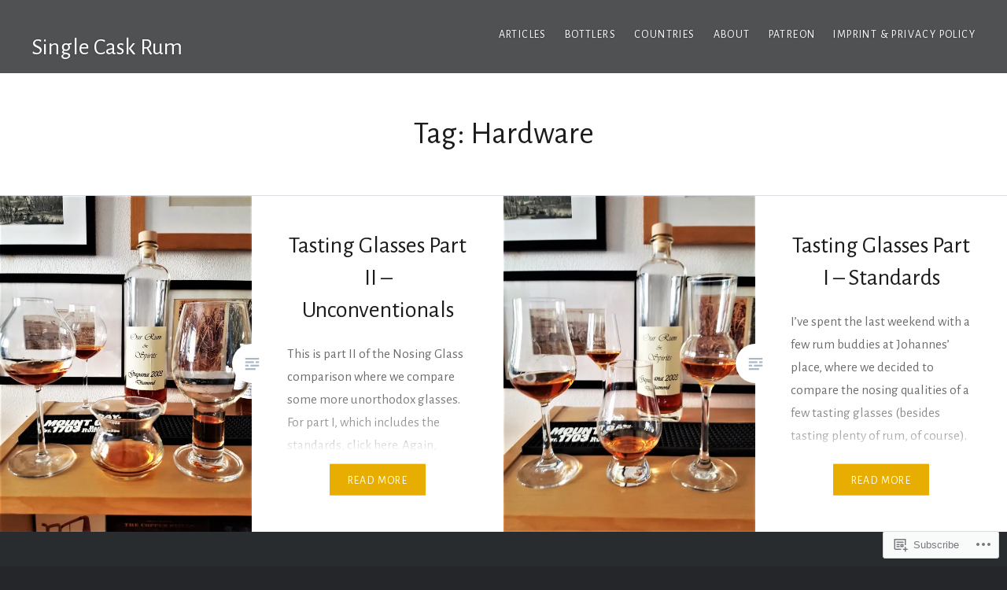

--- FILE ---
content_type: text/html; charset=UTF-8
request_url: https://singlecaskrum.com/tag/hardware/
body_size: 23705
content:
<!DOCTYPE html>
<html lang="en">
<head>
<meta charset="UTF-8">
<meta name="viewport" content="width=device-width, initial-scale=1">
<link rel="profile" href="http://gmpg.org/xfn/11">
<link rel="pingback" href="https://singlecaskrum.com/xmlrpc.php">

<title>Hardware &#8211; Single Cask Rum</title>
<script type="text/javascript">
  WebFontConfig = {"google":{"families":["Alegreya+Sans:r:latin,latin-ext","Alegreya+Sans:r,i,b,bi:latin,latin-ext"]},"api_url":"https:\/\/fonts-api.wp.com\/css"};
  (function() {
    var wf = document.createElement('script');
    wf.src = '/wp-content/plugins/custom-fonts/js/webfont.js';
    wf.type = 'text/javascript';
    wf.async = 'true';
    var s = document.getElementsByTagName('script')[0];
    s.parentNode.insertBefore(wf, s);
	})();
</script><style id="jetpack-custom-fonts-css">.wf-active body{font-family:"Alegreya Sans",sans-serif}.wf-active blockquote{font-family:"Alegreya Sans",sans-serif}.wf-active blockquote cite{font-family:"Alegreya Sans",sans-serif}.wf-active code, .wf-active kbd, .wf-active pre, .wf-active tt, .wf-active var{font-family:"Alegreya Sans",sans-serif}.wf-active pre{font-family:"Alegreya Sans",sans-serif}.wf-active .menu-toggle{font-family:"Alegreya Sans",sans-serif}.wf-active .is-singular .post-navigation .nav-links a{font-family:"Alegreya Sans",sans-serif}.wf-active .comments-title .add-comment-link{font-family:"Alegreya Sans",sans-serif}.wf-active .comment-navigation a{font-family:"Alegreya Sans",sans-serif}.wf-active .widget-title{font-family:"Alegreya Sans",sans-serif}.wf-active h1, .wf-active h2, .wf-active h3, .wf-active h4, .wf-active h5, .wf-active h6{font-family:"Alegreya Sans",sans-serif;font-weight:400;font-style:normal}.wf-active h1{font-weight:400;font-style:normal}.wf-active h2{font-style:normal;font-weight:400}.wf-active h3{font-style:normal;font-weight:400}.wf-active h4{font-style:normal;font-weight:400}.wf-active h5{font-family:"Alegreya Sans",sans-serif;font-style:normal;font-weight:400}.wf-active h6{font-family:"Alegreya Sans",sans-serif;font-style:normal;font-weight:400}.wf-active .site-title{font-style:normal;font-weight:400}.wf-active .site-banner h1{font-style:normal;font-weight:400}.wf-active .comment-body h1, .wf-active .entry-content h1{font-style:normal;font-weight:400}.wf-active .page-title h1{font-style:normal;font-weight:400}.wf-active .posts .entry-title{font-weight:400;font-style:normal}.wf-active .comments-title{font-style:normal;font-weight:400}.wf-active .widget h1, .wf-active .widget h2, .wf-active .widget h3, .wf-active .widget h4, .wf-active .widget h5, .wf-active .widget h6{font-family:"Alegreya Sans",sans-serif;font-style:normal;font-weight:400}.wf-active .is-singular.archive-eventbrite .entry-header h1{font-style:normal;font-weight:400}@media screen and (min-width: 1601px){.wf-active .site-banner h1{font-style:normal;font-weight:400}}@media screen and (max-width: 1400px){.wf-active .site-banner h1{font-style:normal;font-weight:400}}@media screen and (max-width: 1200px){.wf-active .site-banner h1{font-style:normal;font-weight:400}}@media screen and (max-width: 680px){.wf-active .site-banner h1{font-style:normal;font-weight:400}}@media screen and (max-width: 1200px){.wf-active .is-singular .entry-header h1, .wf-active .error404 .entry-header h1, .wf-active .page-header h1, .wf-active .page-template-eventbrite-index .page-header h1, .wf-active .single-event .entry-header h1{font-style:normal;font-weight:400}}@media screen and (max-width: 1200px){.wf-active .is-singular.archive-eventbrite .entry-header h1{font-style:normal;font-weight:400}}@media screen and (max-width: 960px){.wf-active .is-singular:not(.eventbrite-archive) .entry-header h1, .wf-active .error404 .entry-header h1, .wf-active .page-header h1{font-style:normal;font-weight:400}}@media screen and (max-width: 680px){.wf-active .is-singular:not(.eventbrite-archive) .entry-header h1, .wf-active .error404 .entry-header h1, .wf-active .page-header h1, .wf-active .page-template-eventbrite-index .page-header h1, .wf-active .single-event .entry-header h1{font-style:normal;font-weight:400}}@media screen and (max-width: 680px){.wf-active .is-singular.archive-eventbrite .entry-header h1{font-style:normal;font-weight:400}}</style>
<meta name='robots' content='max-image-preview:large' />

<!-- Async WordPress.com Remote Login -->
<script id="wpcom_remote_login_js">
var wpcom_remote_login_extra_auth = '';
function wpcom_remote_login_remove_dom_node_id( element_id ) {
	var dom_node = document.getElementById( element_id );
	if ( dom_node ) { dom_node.parentNode.removeChild( dom_node ); }
}
function wpcom_remote_login_remove_dom_node_classes( class_name ) {
	var dom_nodes = document.querySelectorAll( '.' + class_name );
	for ( var i = 0; i < dom_nodes.length; i++ ) {
		dom_nodes[ i ].parentNode.removeChild( dom_nodes[ i ] );
	}
}
function wpcom_remote_login_final_cleanup() {
	wpcom_remote_login_remove_dom_node_classes( "wpcom_remote_login_msg" );
	wpcom_remote_login_remove_dom_node_id( "wpcom_remote_login_key" );
	wpcom_remote_login_remove_dom_node_id( "wpcom_remote_login_validate" );
	wpcom_remote_login_remove_dom_node_id( "wpcom_remote_login_js" );
	wpcom_remote_login_remove_dom_node_id( "wpcom_request_access_iframe" );
	wpcom_remote_login_remove_dom_node_id( "wpcom_request_access_styles" );
}

// Watch for messages back from the remote login
window.addEventListener( "message", function( e ) {
	if ( e.origin === "https://r-login.wordpress.com" ) {
		var data = {};
		try {
			data = JSON.parse( e.data );
		} catch( e ) {
			wpcom_remote_login_final_cleanup();
			return;
		}

		if ( data.msg === 'LOGIN' ) {
			// Clean up the login check iframe
			wpcom_remote_login_remove_dom_node_id( "wpcom_remote_login_key" );

			var id_regex = new RegExp( /^[0-9]+$/ );
			var token_regex = new RegExp( /^.*|.*|.*$/ );
			if (
				token_regex.test( data.token )
				&& id_regex.test( data.wpcomid )
			) {
				// We have everything we need to ask for a login
				var script = document.createElement( "script" );
				script.setAttribute( "id", "wpcom_remote_login_validate" );
				script.src = '/remote-login.php?wpcom_remote_login=validate'
					+ '&wpcomid=' + data.wpcomid
					+ '&token=' + encodeURIComponent( data.token )
					+ '&host=' + window.location.protocol
					+ '//' + window.location.hostname
					+ '&postid=11206'
					+ '&is_singular=';
				document.body.appendChild( script );
			}

			return;
		}

		// Safari ITP, not logged in, so redirect
		if ( data.msg === 'LOGIN-REDIRECT' ) {
			window.location = 'https://wordpress.com/log-in?redirect_to=' + window.location.href;
			return;
		}

		// Safari ITP, storage access failed, remove the request
		if ( data.msg === 'LOGIN-REMOVE' ) {
			var css_zap = 'html { -webkit-transition: margin-top 1s; transition: margin-top 1s; } /* 9001 */ html { margin-top: 0 !important; } * html body { margin-top: 0 !important; } @media screen and ( max-width: 782px ) { html { margin-top: 0 !important; } * html body { margin-top: 0 !important; } }';
			var style_zap = document.createElement( 'style' );
			style_zap.type = 'text/css';
			style_zap.appendChild( document.createTextNode( css_zap ) );
			document.body.appendChild( style_zap );

			var e = document.getElementById( 'wpcom_request_access_iframe' );
			e.parentNode.removeChild( e );

			document.cookie = 'wordpress_com_login_access=denied; path=/; max-age=31536000';

			return;
		}

		// Safari ITP
		if ( data.msg === 'REQUEST_ACCESS' ) {
			console.log( 'request access: safari' );

			// Check ITP iframe enable/disable knob
			if ( wpcom_remote_login_extra_auth !== 'safari_itp_iframe' ) {
				return;
			}

			// If we are in a "private window" there is no ITP.
			var private_window = false;
			try {
				var opendb = window.openDatabase( null, null, null, null );
			} catch( e ) {
				private_window = true;
			}

			if ( private_window ) {
				console.log( 'private window' );
				return;
			}

			var iframe = document.createElement( 'iframe' );
			iframe.id = 'wpcom_request_access_iframe';
			iframe.setAttribute( 'scrolling', 'no' );
			iframe.setAttribute( 'sandbox', 'allow-storage-access-by-user-activation allow-scripts allow-same-origin allow-top-navigation-by-user-activation' );
			iframe.src = 'https://r-login.wordpress.com/remote-login.php?wpcom_remote_login=request_access&origin=' + encodeURIComponent( data.origin ) + '&wpcomid=' + encodeURIComponent( data.wpcomid );

			var css = 'html { -webkit-transition: margin-top 1s; transition: margin-top 1s; } /* 9001 */ html { margin-top: 46px !important; } * html body { margin-top: 46px !important; } @media screen and ( max-width: 660px ) { html { margin-top: 71px !important; } * html body { margin-top: 71px !important; } #wpcom_request_access_iframe { display: block; height: 71px !important; } } #wpcom_request_access_iframe { border: 0px; height: 46px; position: fixed; top: 0; left: 0; width: 100%; min-width: 100%; z-index: 99999; background: #23282d; } ';

			var style = document.createElement( 'style' );
			style.type = 'text/css';
			style.id = 'wpcom_request_access_styles';
			style.appendChild( document.createTextNode( css ) );
			document.body.appendChild( style );

			document.body.appendChild( iframe );
		}

		if ( data.msg === 'DONE' ) {
			wpcom_remote_login_final_cleanup();
		}
	}
}, false );

// Inject the remote login iframe after the page has had a chance to load
// more critical resources
window.addEventListener( "DOMContentLoaded", function( e ) {
	var iframe = document.createElement( "iframe" );
	iframe.style.display = "none";
	iframe.setAttribute( "scrolling", "no" );
	iframe.setAttribute( "id", "wpcom_remote_login_key" );
	iframe.src = "https://r-login.wordpress.com/remote-login.php"
		+ "?wpcom_remote_login=key"
		+ "&origin=aHR0cHM6Ly9zaW5nbGVjYXNrcnVtLmNvbQ%3D%3D"
		+ "&wpcomid=123923081"
		+ "&time=" + Math.floor( Date.now() / 1000 );
	document.body.appendChild( iframe );
}, false );
</script>
<link rel='dns-prefetch' href='//s0.wp.com' />
<link rel='dns-prefetch' href='//fonts-api.wp.com' />
<link rel="alternate" type="application/rss+xml" title="Single Cask Rum &raquo; Feed" href="https://singlecaskrum.com/feed/" />
<link rel="alternate" type="application/rss+xml" title="Single Cask Rum &raquo; Comments Feed" href="https://singlecaskrum.com/comments/feed/" />
<link rel="alternate" type="application/rss+xml" title="Single Cask Rum &raquo; Hardware Tag Feed" href="https://singlecaskrum.com/tag/hardware/feed/" />
	<script type="text/javascript">
		/* <![CDATA[ */
		function addLoadEvent(func) {
			var oldonload = window.onload;
			if (typeof window.onload != 'function') {
				window.onload = func;
			} else {
				window.onload = function () {
					oldonload();
					func();
				}
			}
		}
		/* ]]> */
	</script>
	<style id='wp-emoji-styles-inline-css'>

	img.wp-smiley, img.emoji {
		display: inline !important;
		border: none !important;
		box-shadow: none !important;
		height: 1em !important;
		width: 1em !important;
		margin: 0 0.07em !important;
		vertical-align: -0.1em !important;
		background: none !important;
		padding: 0 !important;
	}
/*# sourceURL=wp-emoji-styles-inline-css */
</style>
<link crossorigin='anonymous' rel='stylesheet' id='all-css-2-1' href='/wp-content/plugins/gutenberg-core/v22.2.0/build/styles/block-library/style.css?m=1764855221i&cssminify=yes' type='text/css' media='all' />
<style id='wp-block-library-inline-css'>
.has-text-align-justify {
	text-align:justify;
}
.has-text-align-justify{text-align:justify;}

/*# sourceURL=wp-block-library-inline-css */
</style><style id='global-styles-inline-css'>
:root{--wp--preset--aspect-ratio--square: 1;--wp--preset--aspect-ratio--4-3: 4/3;--wp--preset--aspect-ratio--3-4: 3/4;--wp--preset--aspect-ratio--3-2: 3/2;--wp--preset--aspect-ratio--2-3: 2/3;--wp--preset--aspect-ratio--16-9: 16/9;--wp--preset--aspect-ratio--9-16: 9/16;--wp--preset--color--black: #000000;--wp--preset--color--cyan-bluish-gray: #abb8c3;--wp--preset--color--white: #ffffff;--wp--preset--color--pale-pink: #f78da7;--wp--preset--color--vivid-red: #cf2e2e;--wp--preset--color--luminous-vivid-orange: #ff6900;--wp--preset--color--luminous-vivid-amber: #fcb900;--wp--preset--color--light-green-cyan: #7bdcb5;--wp--preset--color--vivid-green-cyan: #00d084;--wp--preset--color--pale-cyan-blue: #8ed1fc;--wp--preset--color--vivid-cyan-blue: #0693e3;--wp--preset--color--vivid-purple: #9b51e0;--wp--preset--gradient--vivid-cyan-blue-to-vivid-purple: linear-gradient(135deg,rgb(6,147,227) 0%,rgb(155,81,224) 100%);--wp--preset--gradient--light-green-cyan-to-vivid-green-cyan: linear-gradient(135deg,rgb(122,220,180) 0%,rgb(0,208,130) 100%);--wp--preset--gradient--luminous-vivid-amber-to-luminous-vivid-orange: linear-gradient(135deg,rgb(252,185,0) 0%,rgb(255,105,0) 100%);--wp--preset--gradient--luminous-vivid-orange-to-vivid-red: linear-gradient(135deg,rgb(255,105,0) 0%,rgb(207,46,46) 100%);--wp--preset--gradient--very-light-gray-to-cyan-bluish-gray: linear-gradient(135deg,rgb(238,238,238) 0%,rgb(169,184,195) 100%);--wp--preset--gradient--cool-to-warm-spectrum: linear-gradient(135deg,rgb(74,234,220) 0%,rgb(151,120,209) 20%,rgb(207,42,186) 40%,rgb(238,44,130) 60%,rgb(251,105,98) 80%,rgb(254,248,76) 100%);--wp--preset--gradient--blush-light-purple: linear-gradient(135deg,rgb(255,206,236) 0%,rgb(152,150,240) 100%);--wp--preset--gradient--blush-bordeaux: linear-gradient(135deg,rgb(254,205,165) 0%,rgb(254,45,45) 50%,rgb(107,0,62) 100%);--wp--preset--gradient--luminous-dusk: linear-gradient(135deg,rgb(255,203,112) 0%,rgb(199,81,192) 50%,rgb(65,88,208) 100%);--wp--preset--gradient--pale-ocean: linear-gradient(135deg,rgb(255,245,203) 0%,rgb(182,227,212) 50%,rgb(51,167,181) 100%);--wp--preset--gradient--electric-grass: linear-gradient(135deg,rgb(202,248,128) 0%,rgb(113,206,126) 100%);--wp--preset--gradient--midnight: linear-gradient(135deg,rgb(2,3,129) 0%,rgb(40,116,252) 100%);--wp--preset--font-size--small: 13px;--wp--preset--font-size--medium: 20px;--wp--preset--font-size--large: 36px;--wp--preset--font-size--x-large: 42px;--wp--preset--font-family--albert-sans: 'Albert Sans', sans-serif;--wp--preset--font-family--alegreya: Alegreya, serif;--wp--preset--font-family--arvo: Arvo, serif;--wp--preset--font-family--bodoni-moda: 'Bodoni Moda', serif;--wp--preset--font-family--bricolage-grotesque: 'Bricolage Grotesque', sans-serif;--wp--preset--font-family--cabin: Cabin, sans-serif;--wp--preset--font-family--chivo: Chivo, sans-serif;--wp--preset--font-family--commissioner: Commissioner, sans-serif;--wp--preset--font-family--cormorant: Cormorant, serif;--wp--preset--font-family--courier-prime: 'Courier Prime', monospace;--wp--preset--font-family--crimson-pro: 'Crimson Pro', serif;--wp--preset--font-family--dm-mono: 'DM Mono', monospace;--wp--preset--font-family--dm-sans: 'DM Sans', sans-serif;--wp--preset--font-family--dm-serif-display: 'DM Serif Display', serif;--wp--preset--font-family--domine: Domine, serif;--wp--preset--font-family--eb-garamond: 'EB Garamond', serif;--wp--preset--font-family--epilogue: Epilogue, sans-serif;--wp--preset--font-family--fahkwang: Fahkwang, sans-serif;--wp--preset--font-family--figtree: Figtree, sans-serif;--wp--preset--font-family--fira-sans: 'Fira Sans', sans-serif;--wp--preset--font-family--fjalla-one: 'Fjalla One', sans-serif;--wp--preset--font-family--fraunces: Fraunces, serif;--wp--preset--font-family--gabarito: Gabarito, system-ui;--wp--preset--font-family--ibm-plex-mono: 'IBM Plex Mono', monospace;--wp--preset--font-family--ibm-plex-sans: 'IBM Plex Sans', sans-serif;--wp--preset--font-family--ibarra-real-nova: 'Ibarra Real Nova', serif;--wp--preset--font-family--instrument-serif: 'Instrument Serif', serif;--wp--preset--font-family--inter: Inter, sans-serif;--wp--preset--font-family--josefin-sans: 'Josefin Sans', sans-serif;--wp--preset--font-family--jost: Jost, sans-serif;--wp--preset--font-family--libre-baskerville: 'Libre Baskerville', serif;--wp--preset--font-family--libre-franklin: 'Libre Franklin', sans-serif;--wp--preset--font-family--literata: Literata, serif;--wp--preset--font-family--lora: Lora, serif;--wp--preset--font-family--merriweather: Merriweather, serif;--wp--preset--font-family--montserrat: Montserrat, sans-serif;--wp--preset--font-family--newsreader: Newsreader, serif;--wp--preset--font-family--noto-sans-mono: 'Noto Sans Mono', sans-serif;--wp--preset--font-family--nunito: Nunito, sans-serif;--wp--preset--font-family--open-sans: 'Open Sans', sans-serif;--wp--preset--font-family--overpass: Overpass, sans-serif;--wp--preset--font-family--pt-serif: 'PT Serif', serif;--wp--preset--font-family--petrona: Petrona, serif;--wp--preset--font-family--piazzolla: Piazzolla, serif;--wp--preset--font-family--playfair-display: 'Playfair Display', serif;--wp--preset--font-family--plus-jakarta-sans: 'Plus Jakarta Sans', sans-serif;--wp--preset--font-family--poppins: Poppins, sans-serif;--wp--preset--font-family--raleway: Raleway, sans-serif;--wp--preset--font-family--roboto: Roboto, sans-serif;--wp--preset--font-family--roboto-slab: 'Roboto Slab', serif;--wp--preset--font-family--rubik: Rubik, sans-serif;--wp--preset--font-family--rufina: Rufina, serif;--wp--preset--font-family--sora: Sora, sans-serif;--wp--preset--font-family--source-sans-3: 'Source Sans 3', sans-serif;--wp--preset--font-family--source-serif-4: 'Source Serif 4', serif;--wp--preset--font-family--space-mono: 'Space Mono', monospace;--wp--preset--font-family--syne: Syne, sans-serif;--wp--preset--font-family--texturina: Texturina, serif;--wp--preset--font-family--urbanist: Urbanist, sans-serif;--wp--preset--font-family--work-sans: 'Work Sans', sans-serif;--wp--preset--spacing--20: 0.44rem;--wp--preset--spacing--30: 0.67rem;--wp--preset--spacing--40: 1rem;--wp--preset--spacing--50: 1.5rem;--wp--preset--spacing--60: 2.25rem;--wp--preset--spacing--70: 3.38rem;--wp--preset--spacing--80: 5.06rem;--wp--preset--shadow--natural: 6px 6px 9px rgba(0, 0, 0, 0.2);--wp--preset--shadow--deep: 12px 12px 50px rgba(0, 0, 0, 0.4);--wp--preset--shadow--sharp: 6px 6px 0px rgba(0, 0, 0, 0.2);--wp--preset--shadow--outlined: 6px 6px 0px -3px rgb(255, 255, 255), 6px 6px rgb(0, 0, 0);--wp--preset--shadow--crisp: 6px 6px 0px rgb(0, 0, 0);}:where(.is-layout-flex){gap: 0.5em;}:where(.is-layout-grid){gap: 0.5em;}body .is-layout-flex{display: flex;}.is-layout-flex{flex-wrap: wrap;align-items: center;}.is-layout-flex > :is(*, div){margin: 0;}body .is-layout-grid{display: grid;}.is-layout-grid > :is(*, div){margin: 0;}:where(.wp-block-columns.is-layout-flex){gap: 2em;}:where(.wp-block-columns.is-layout-grid){gap: 2em;}:where(.wp-block-post-template.is-layout-flex){gap: 1.25em;}:where(.wp-block-post-template.is-layout-grid){gap: 1.25em;}.has-black-color{color: var(--wp--preset--color--black) !important;}.has-cyan-bluish-gray-color{color: var(--wp--preset--color--cyan-bluish-gray) !important;}.has-white-color{color: var(--wp--preset--color--white) !important;}.has-pale-pink-color{color: var(--wp--preset--color--pale-pink) !important;}.has-vivid-red-color{color: var(--wp--preset--color--vivid-red) !important;}.has-luminous-vivid-orange-color{color: var(--wp--preset--color--luminous-vivid-orange) !important;}.has-luminous-vivid-amber-color{color: var(--wp--preset--color--luminous-vivid-amber) !important;}.has-light-green-cyan-color{color: var(--wp--preset--color--light-green-cyan) !important;}.has-vivid-green-cyan-color{color: var(--wp--preset--color--vivid-green-cyan) !important;}.has-pale-cyan-blue-color{color: var(--wp--preset--color--pale-cyan-blue) !important;}.has-vivid-cyan-blue-color{color: var(--wp--preset--color--vivid-cyan-blue) !important;}.has-vivid-purple-color{color: var(--wp--preset--color--vivid-purple) !important;}.has-black-background-color{background-color: var(--wp--preset--color--black) !important;}.has-cyan-bluish-gray-background-color{background-color: var(--wp--preset--color--cyan-bluish-gray) !important;}.has-white-background-color{background-color: var(--wp--preset--color--white) !important;}.has-pale-pink-background-color{background-color: var(--wp--preset--color--pale-pink) !important;}.has-vivid-red-background-color{background-color: var(--wp--preset--color--vivid-red) !important;}.has-luminous-vivid-orange-background-color{background-color: var(--wp--preset--color--luminous-vivid-orange) !important;}.has-luminous-vivid-amber-background-color{background-color: var(--wp--preset--color--luminous-vivid-amber) !important;}.has-light-green-cyan-background-color{background-color: var(--wp--preset--color--light-green-cyan) !important;}.has-vivid-green-cyan-background-color{background-color: var(--wp--preset--color--vivid-green-cyan) !important;}.has-pale-cyan-blue-background-color{background-color: var(--wp--preset--color--pale-cyan-blue) !important;}.has-vivid-cyan-blue-background-color{background-color: var(--wp--preset--color--vivid-cyan-blue) !important;}.has-vivid-purple-background-color{background-color: var(--wp--preset--color--vivid-purple) !important;}.has-black-border-color{border-color: var(--wp--preset--color--black) !important;}.has-cyan-bluish-gray-border-color{border-color: var(--wp--preset--color--cyan-bluish-gray) !important;}.has-white-border-color{border-color: var(--wp--preset--color--white) !important;}.has-pale-pink-border-color{border-color: var(--wp--preset--color--pale-pink) !important;}.has-vivid-red-border-color{border-color: var(--wp--preset--color--vivid-red) !important;}.has-luminous-vivid-orange-border-color{border-color: var(--wp--preset--color--luminous-vivid-orange) !important;}.has-luminous-vivid-amber-border-color{border-color: var(--wp--preset--color--luminous-vivid-amber) !important;}.has-light-green-cyan-border-color{border-color: var(--wp--preset--color--light-green-cyan) !important;}.has-vivid-green-cyan-border-color{border-color: var(--wp--preset--color--vivid-green-cyan) !important;}.has-pale-cyan-blue-border-color{border-color: var(--wp--preset--color--pale-cyan-blue) !important;}.has-vivid-cyan-blue-border-color{border-color: var(--wp--preset--color--vivid-cyan-blue) !important;}.has-vivid-purple-border-color{border-color: var(--wp--preset--color--vivid-purple) !important;}.has-vivid-cyan-blue-to-vivid-purple-gradient-background{background: var(--wp--preset--gradient--vivid-cyan-blue-to-vivid-purple) !important;}.has-light-green-cyan-to-vivid-green-cyan-gradient-background{background: var(--wp--preset--gradient--light-green-cyan-to-vivid-green-cyan) !important;}.has-luminous-vivid-amber-to-luminous-vivid-orange-gradient-background{background: var(--wp--preset--gradient--luminous-vivid-amber-to-luminous-vivid-orange) !important;}.has-luminous-vivid-orange-to-vivid-red-gradient-background{background: var(--wp--preset--gradient--luminous-vivid-orange-to-vivid-red) !important;}.has-very-light-gray-to-cyan-bluish-gray-gradient-background{background: var(--wp--preset--gradient--very-light-gray-to-cyan-bluish-gray) !important;}.has-cool-to-warm-spectrum-gradient-background{background: var(--wp--preset--gradient--cool-to-warm-spectrum) !important;}.has-blush-light-purple-gradient-background{background: var(--wp--preset--gradient--blush-light-purple) !important;}.has-blush-bordeaux-gradient-background{background: var(--wp--preset--gradient--blush-bordeaux) !important;}.has-luminous-dusk-gradient-background{background: var(--wp--preset--gradient--luminous-dusk) !important;}.has-pale-ocean-gradient-background{background: var(--wp--preset--gradient--pale-ocean) !important;}.has-electric-grass-gradient-background{background: var(--wp--preset--gradient--electric-grass) !important;}.has-midnight-gradient-background{background: var(--wp--preset--gradient--midnight) !important;}.has-small-font-size{font-size: var(--wp--preset--font-size--small) !important;}.has-medium-font-size{font-size: var(--wp--preset--font-size--medium) !important;}.has-large-font-size{font-size: var(--wp--preset--font-size--large) !important;}.has-x-large-font-size{font-size: var(--wp--preset--font-size--x-large) !important;}.has-albert-sans-font-family{font-family: var(--wp--preset--font-family--albert-sans) !important;}.has-alegreya-font-family{font-family: var(--wp--preset--font-family--alegreya) !important;}.has-arvo-font-family{font-family: var(--wp--preset--font-family--arvo) !important;}.has-bodoni-moda-font-family{font-family: var(--wp--preset--font-family--bodoni-moda) !important;}.has-bricolage-grotesque-font-family{font-family: var(--wp--preset--font-family--bricolage-grotesque) !important;}.has-cabin-font-family{font-family: var(--wp--preset--font-family--cabin) !important;}.has-chivo-font-family{font-family: var(--wp--preset--font-family--chivo) !important;}.has-commissioner-font-family{font-family: var(--wp--preset--font-family--commissioner) !important;}.has-cormorant-font-family{font-family: var(--wp--preset--font-family--cormorant) !important;}.has-courier-prime-font-family{font-family: var(--wp--preset--font-family--courier-prime) !important;}.has-crimson-pro-font-family{font-family: var(--wp--preset--font-family--crimson-pro) !important;}.has-dm-mono-font-family{font-family: var(--wp--preset--font-family--dm-mono) !important;}.has-dm-sans-font-family{font-family: var(--wp--preset--font-family--dm-sans) !important;}.has-dm-serif-display-font-family{font-family: var(--wp--preset--font-family--dm-serif-display) !important;}.has-domine-font-family{font-family: var(--wp--preset--font-family--domine) !important;}.has-eb-garamond-font-family{font-family: var(--wp--preset--font-family--eb-garamond) !important;}.has-epilogue-font-family{font-family: var(--wp--preset--font-family--epilogue) !important;}.has-fahkwang-font-family{font-family: var(--wp--preset--font-family--fahkwang) !important;}.has-figtree-font-family{font-family: var(--wp--preset--font-family--figtree) !important;}.has-fira-sans-font-family{font-family: var(--wp--preset--font-family--fira-sans) !important;}.has-fjalla-one-font-family{font-family: var(--wp--preset--font-family--fjalla-one) !important;}.has-fraunces-font-family{font-family: var(--wp--preset--font-family--fraunces) !important;}.has-gabarito-font-family{font-family: var(--wp--preset--font-family--gabarito) !important;}.has-ibm-plex-mono-font-family{font-family: var(--wp--preset--font-family--ibm-plex-mono) !important;}.has-ibm-plex-sans-font-family{font-family: var(--wp--preset--font-family--ibm-plex-sans) !important;}.has-ibarra-real-nova-font-family{font-family: var(--wp--preset--font-family--ibarra-real-nova) !important;}.has-instrument-serif-font-family{font-family: var(--wp--preset--font-family--instrument-serif) !important;}.has-inter-font-family{font-family: var(--wp--preset--font-family--inter) !important;}.has-josefin-sans-font-family{font-family: var(--wp--preset--font-family--josefin-sans) !important;}.has-jost-font-family{font-family: var(--wp--preset--font-family--jost) !important;}.has-libre-baskerville-font-family{font-family: var(--wp--preset--font-family--libre-baskerville) !important;}.has-libre-franklin-font-family{font-family: var(--wp--preset--font-family--libre-franklin) !important;}.has-literata-font-family{font-family: var(--wp--preset--font-family--literata) !important;}.has-lora-font-family{font-family: var(--wp--preset--font-family--lora) !important;}.has-merriweather-font-family{font-family: var(--wp--preset--font-family--merriweather) !important;}.has-montserrat-font-family{font-family: var(--wp--preset--font-family--montserrat) !important;}.has-newsreader-font-family{font-family: var(--wp--preset--font-family--newsreader) !important;}.has-noto-sans-mono-font-family{font-family: var(--wp--preset--font-family--noto-sans-mono) !important;}.has-nunito-font-family{font-family: var(--wp--preset--font-family--nunito) !important;}.has-open-sans-font-family{font-family: var(--wp--preset--font-family--open-sans) !important;}.has-overpass-font-family{font-family: var(--wp--preset--font-family--overpass) !important;}.has-pt-serif-font-family{font-family: var(--wp--preset--font-family--pt-serif) !important;}.has-petrona-font-family{font-family: var(--wp--preset--font-family--petrona) !important;}.has-piazzolla-font-family{font-family: var(--wp--preset--font-family--piazzolla) !important;}.has-playfair-display-font-family{font-family: var(--wp--preset--font-family--playfair-display) !important;}.has-plus-jakarta-sans-font-family{font-family: var(--wp--preset--font-family--plus-jakarta-sans) !important;}.has-poppins-font-family{font-family: var(--wp--preset--font-family--poppins) !important;}.has-raleway-font-family{font-family: var(--wp--preset--font-family--raleway) !important;}.has-roboto-font-family{font-family: var(--wp--preset--font-family--roboto) !important;}.has-roboto-slab-font-family{font-family: var(--wp--preset--font-family--roboto-slab) !important;}.has-rubik-font-family{font-family: var(--wp--preset--font-family--rubik) !important;}.has-rufina-font-family{font-family: var(--wp--preset--font-family--rufina) !important;}.has-sora-font-family{font-family: var(--wp--preset--font-family--sora) !important;}.has-source-sans-3-font-family{font-family: var(--wp--preset--font-family--source-sans-3) !important;}.has-source-serif-4-font-family{font-family: var(--wp--preset--font-family--source-serif-4) !important;}.has-space-mono-font-family{font-family: var(--wp--preset--font-family--space-mono) !important;}.has-syne-font-family{font-family: var(--wp--preset--font-family--syne) !important;}.has-texturina-font-family{font-family: var(--wp--preset--font-family--texturina) !important;}.has-urbanist-font-family{font-family: var(--wp--preset--font-family--urbanist) !important;}.has-work-sans-font-family{font-family: var(--wp--preset--font-family--work-sans) !important;}
/*# sourceURL=global-styles-inline-css */
</style>

<style id='classic-theme-styles-inline-css'>
/*! This file is auto-generated */
.wp-block-button__link{color:#fff;background-color:#32373c;border-radius:9999px;box-shadow:none;text-decoration:none;padding:calc(.667em + 2px) calc(1.333em + 2px);font-size:1.125em}.wp-block-file__button{background:#32373c;color:#fff;text-decoration:none}
/*# sourceURL=/wp-includes/css/classic-themes.min.css */
</style>
<link crossorigin='anonymous' rel='stylesheet' id='all-css-4-1' href='/_static/??-eJx9jFEOgjAMQC9k1wwx8GM8ioHR4GDdlnVAvL0jMeqH4adpm/cebhFM8Jl8xuiW0XpBE3oXzCxYKd0qDWI5OoJEq6pxsJI/BEh+OlJG5IQ/IV7g20pU/hy7vBNMg+3IERfsSNticaDvYyIRKJPtwpAfRZQjb6IcOzO/b+QQPN6tNziSp2SLIf/XPXrjq24u56qtG11PL90baGk=&cssminify=yes' type='text/css' media='all' />
<link rel='stylesheet' id='dyad-fonts-css' href='https://fonts-api.wp.com/css?family=Lato%3A400%2C400italic%2C700%2C700italic%7CNoto+Serif%3A400%2C400italic%2C700%2C700italic&#038;subset=latin%2Clatin-ext' media='all' />
<link crossorigin='anonymous' rel='stylesheet' id='all-css-6-1' href='/_static/??-eJx9ztEKwjAMBdAfskaFMXwQv2Xtsq6SNqVpV/b3dvgyUfaWC+eSCzUqwyFjyJBn9CgQi4ZxHUaQvBKejcgJDpQL5iNVjYb9j/dFRSrWBQEpWkxyMTtuaWIirkd+5gWT0kVrah//z9nxhJrYttNCU7t4VLLIitgM26avoCYaXNqqT/+49t29u9z6rn+9AY+hcms=&cssminify=yes' type='text/css' media='all' />
<style id='dyad-style-inline-css'>
.cat-links { clip: rect(1px, 1px, 1px, 1px); height: 1px; position: absolute; overflow: hidden; width: 1px; }
/*# sourceURL=dyad-style-inline-css */
</style>
<style id='jetpack-global-styles-frontend-style-inline-css'>
:root { --font-headings: unset; --font-base: unset; --font-headings-default: -apple-system,BlinkMacSystemFont,"Segoe UI",Roboto,Oxygen-Sans,Ubuntu,Cantarell,"Helvetica Neue",sans-serif; --font-base-default: -apple-system,BlinkMacSystemFont,"Segoe UI",Roboto,Oxygen-Sans,Ubuntu,Cantarell,"Helvetica Neue",sans-serif;}
/*# sourceURL=jetpack-global-styles-frontend-style-inline-css */
</style>
<link crossorigin='anonymous' rel='stylesheet' id='all-css-8-1' href='/_static/??-eJyNjEEOgkAMRS9kbdAxwYXxLMAMpaYzJbZkrg8kLAwrd+8n7z+sMwxaPBVHn1JOhlNAEu07uQ5mF/wR8gKzLMTFsHKk5IabcjDQlyN0JYKw+T/fXpQMGEYV0Xqae+CdX014PENo29v9swJiAz5G&cssminify=yes' type='text/css' media='all' />
<script type="text/javascript" id="wpcom-actionbar-placeholder-js-extra">
/* <![CDATA[ */
var actionbardata = {"siteID":"123923081","postID":"0","siteURL":"https://singlecaskrum.com","xhrURL":"https://singlecaskrum.com/wp-admin/admin-ajax.php","nonce":"30ea88af6d","isLoggedIn":"","statusMessage":"","subsEmailDefault":"instantly","proxyScriptUrl":"https://s0.wp.com/wp-content/js/wpcom-proxy-request.js?m=1513050504i&amp;ver=20211021","i18n":{"followedText":"New posts from this site will now appear in your \u003Ca href=\"https://wordpress.com/reader\"\u003EReader\u003C/a\u003E","foldBar":"Collapse this bar","unfoldBar":"Expand this bar","shortLinkCopied":"Shortlink copied to clipboard."}};
//# sourceURL=wpcom-actionbar-placeholder-js-extra
/* ]]> */
</script>
<script type="text/javascript" id="jetpack-mu-wpcom-settings-js-before">
/* <![CDATA[ */
var JETPACK_MU_WPCOM_SETTINGS = {"assetsUrl":"https://s0.wp.com/wp-content/mu-plugins/jetpack-mu-wpcom-plugin/moon/jetpack_vendor/automattic/jetpack-mu-wpcom/src/build/"};
//# sourceURL=jetpack-mu-wpcom-settings-js-before
/* ]]> */
</script>
<script crossorigin='anonymous' type='text/javascript'  src='/_static/??-eJyFjUsOwjAMRC+EGyGkBhaIs9DWRI7yI7YJvT0tH4kVrGZG80ZjWoExJ8EkxrOpQaDUfJ87zxuzdJTGoBPyWvqrYp3f0kVKfyGI5OpZ8Bv+vEWFEtRRYsM68FipCOUlXXIIuf3AG00O5fn2sjBoLHAjXFeneNza3d72vT1Y/wA0VlNH'></script>
<script type="text/javascript" id="rlt-proxy-js-after">
/* <![CDATA[ */
	rltInitialize( {"token":null,"iframeOrigins":["https:\/\/widgets.wp.com"]} );
//# sourceURL=rlt-proxy-js-after
/* ]]> */
</script>
<link rel="EditURI" type="application/rsd+xml" title="RSD" href="https://singlecaskrum.wordpress.com/xmlrpc.php?rsd" />
<meta name="generator" content="WordPress.com" />

<!-- Jetpack Open Graph Tags -->
<meta property="og:type" content="website" />
<meta property="og:title" content="Hardware &#8211; Single Cask Rum" />
<meta property="og:url" content="https://singlecaskrum.com/tag/hardware/" />
<meta property="og:site_name" content="Single Cask Rum" />
<meta property="og:image" content="https://singlecaskrum.com/wp-content/uploads/2018/08/cropped-img_0188.jpg?w=200" />
<meta property="og:image:width" content="200" />
<meta property="og:image:height" content="200" />
<meta property="og:image:alt" content="" />
<meta property="og:locale" content="en_US" />

<!-- End Jetpack Open Graph Tags -->
<link rel="search" type="application/opensearchdescription+xml" href="https://singlecaskrum.com/osd.xml" title="Single Cask Rum" />
<link rel="search" type="application/opensearchdescription+xml" href="https://s1.wp.com/opensearch.xml" title="WordPress.com" />
<meta name="description" content="Posts about Hardware written by Single Cask Rum" />
<link rel="icon" href="https://singlecaskrum.com/wp-content/uploads/2018/08/cropped-img_0188.jpg?w=32" sizes="32x32" />
<link rel="icon" href="https://singlecaskrum.com/wp-content/uploads/2018/08/cropped-img_0188.jpg?w=192" sizes="192x192" />
<link rel="apple-touch-icon" href="https://singlecaskrum.com/wp-content/uploads/2018/08/cropped-img_0188.jpg?w=180" />
<meta name="msapplication-TileImage" content="https://singlecaskrum.com/wp-content/uploads/2018/08/cropped-img_0188.jpg?w=270" />
<link crossorigin='anonymous' rel='stylesheet' id='all-css-0-3' href='/_static/??-eJyNjMEKgzAQBX9Ifdha9CJ+StF1KdFkN7gJ+X0RbM89zjAMSqxJJbEkhFxHnz9ODBunONN+M4Kq4O2EsHil3WDFRT4aMqvw/yHomj0baD40G/tf9BXXcApj27+ej6Hr2247ASkBO20=&cssminify=yes' type='text/css' media='all' />
</head>

<body class="archive tag tag-hardware tag-79 wp-theme-pubdyad customizer-styles-applied has-post-thumbnail no-js jetpack-reblog-enabled categories-hidden custom-colors">
<div id="page" class="hfeed site">
	<a class="skip-link screen-reader-text" href="#content">Skip to content</a>

	<header id="masthead" class="site-header" role="banner">
		<div class="site-branding">
			<a href="https://singlecaskrum.com/" class="site-logo-link" rel="home" itemprop="url"></a>			<h1 class="site-title">
				<a href="https://singlecaskrum.com/" rel="home">
					Single Cask Rum				</a>
			</h1>
			<p class="site-description">Rum, Rhum,  and un poquito Ron</p>
		</div><!-- .site-branding -->

		<nav id="site-navigation" class="main-navigation" role="navigation">
			<button class="menu-toggle" aria-controls="primary-menu" aria-expanded="false">Menu</button>
			<div class="primary-menu"><ul id="primary-menu" class="menu"><li id="menu-item-10627" class="menu-item menu-item-type-post_type menu-item-object-page menu-item-10627"><a href="https://singlecaskrum.com/articles/">Articles</a></li>
<li id="menu-item-101" class="menu-item menu-item-type-post_type menu-item-object-page menu-item-101"><a href="https://singlecaskrum.com/bottlers/">Bottlers</a></li>
<li id="menu-item-146" class="menu-item menu-item-type-post_type menu-item-object-page menu-item-146"><a href="https://singlecaskrum.com/countries/">Countries</a></li>
<li id="menu-item-9" class="menu-item menu-item-type-post_type menu-item-object-page menu-item-9"><a href="https://singlecaskrum.com/about/">About</a></li>
<li id="menu-item-20119" class="menu-item menu-item-type-post_type menu-item-object-page menu-item-20119"><a href="https://singlecaskrum.com/patreon/">Patreon</a></li>
<li id="menu-item-550" class="menu-item menu-item-type-post_type menu-item-object-page menu-item-550"><a href="https://singlecaskrum.com/imprint/">Imprint &amp; Privacy Policy</a></li>
</ul></div>		</nav>

	</header><!-- #masthead -->

	<div class="site-inner">

		
		<div id="content" class="site-content">

	<main id="primary" class="content-area" role="main">

		<div id="posts" class="posts">

			
				<header class="page-header">
					<h1 class="page-title">Tag: <span>Hardware</span></h1>				</header><!-- .page-header -->


								
					

<article id="post-11206" class="post-11206 post type-post status-publish format-standard has-post-thumbnail hentry category-hardware category-tasting-glass tag-hardware tag-nosing tag-tasting-glass">

		<div class="entry-media" style="background-image: url(https://singlecaskrum.com/wp-content/uploads/2018/06/1-2.jpeg?w=630&#038;h=840&#038;crop=1)">
	</div>

	<div class="entry-inner">
		<div class="entry-inner-content">
			<header class="entry-header">
				<h2 class="entry-title"><a href="https://singlecaskrum.com/2018/06/05/tasting-glasses-part-ii-specials/" rel="bookmark">Tasting Glasses Part II &#8211; Unconventionals</a></h2>			</header><!-- .entry-header -->

			<div class="entry-content">
				<p>This is part II of the Nosing Glass comparison where we compare some more unorthodox glasses. For part I, which includes the standards, click here. Again, there&#8217;s a multitude of special and unconventional nosing glasses out there and we really cannot test them all. Instead, here are some of the (what we thought are the) more&#8230; </p>
<div class="link-more"><a href="https://singlecaskrum.com/2018/06/05/tasting-glasses-part-ii-specials/">Read More</a></div>
			</div><!-- .entry-content -->
		</div><!-- .entry-inner-content -->
	</div><!-- .entry-inner -->

	<a class="cover-link" href="https://singlecaskrum.com/2018/06/05/tasting-glasses-part-ii-specials/"></a>
	</article><!-- #post-## -->

				
					

<article id="post-11192" class="post-11192 post type-post status-publish format-standard has-post-thumbnail hentry category-hardware category-tasting-glass tag-hardware tag-nosing tag-tasting-glass">

		<div class="entry-media" style="background-image: url(https://singlecaskrum.com/wp-content/uploads/2018/06/2-2.jpeg?w=630&#038;h=840&#038;crop=1)">
	</div>

	<div class="entry-inner">
		<div class="entry-inner-content">
			<header class="entry-header">
				<h2 class="entry-title"><a href="https://singlecaskrum.com/2018/06/04/testing-glasses-part-i-standards/" rel="bookmark">Tasting Glasses Part I &#8211; Standards</a></h2>			</header><!-- .entry-header -->

			<div class="entry-content">
				<p>I&#8217;ve spent the last weekend with a few rum buddies at Johannes&#8217; place, where we decided to compare the nosing qualities of a few tasting glasses (besides tasting plenty of rum, of course). The session was split in two parts of four glasses each. The reason to limit it to four glasses is simple: While there&#8230; </p>
<div class="link-more"><a href="https://singlecaskrum.com/2018/06/04/testing-glasses-part-i-standards/">Read More</a></div>
			</div><!-- .entry-content -->
		</div><!-- .entry-inner-content -->
	</div><!-- .entry-inner -->

	<a class="cover-link" href="https://singlecaskrum.com/2018/06/04/testing-glasses-part-i-standards/"></a>
	</article><!-- #post-## -->

				
				
			
		</div><!-- .posts -->

	</main><!-- #main -->



		</div><!-- #content -->

		<footer id="colophon" class="site-footer" role="contentinfo">
			
				<div class="widget-area widgets-three" role="complementary">
					<div class="grid-container">
						<aside id="jp_blogs_i_follow-3" class="widget widget_jp_blogs_i_follow"><h3 class="widget-title">Related blogs</h3><ul><li><a href="https://rumboom.de/" class="bump-view" data-bump-view="bif">RUMBOOM</a></li><li><a href="http://thelonecaner.com/" class="bump-view" data-bump-view="bif">The Lone Caner</a></li><li><a href="https://leblogaroger.eu/" class="bump-view" data-bump-view="bif">https://leblogaroger.eu/</a></li><li><a href="https://barrel-aged-mind.blogspot.com/" class="bump-view" data-bump-view="bif">Barrel-Aged-Mind</a></li><li><a href="https://barrel-aged-thoughts.blogspot.com/" class="bump-view" data-bump-view="bif">Barrel Aged Thoughts</a></li></ul></aside><aside id="categories-13" class="widget widget_categories"><h3 class="widget-title">Categories</h3><form action="https://singlecaskrum.com" method="get"><label class="screen-reader-text" for="cat">Categories</label><select  name='cat' id='cat' class='postform'>
	<option value='-1'>Select Category</option>
	<option class="level-0" value="634472072">A Dream of Scotland&nbsp;&nbsp;(3)</option>
	<option class="level-0" value="39196733">A.D. Rattray&nbsp;&nbsp;(4)</option>
	<option class="level-0" value="151085">Adelphi&nbsp;&nbsp;(2)</option>
	<option class="level-0" value="522499">Advent Calendar&nbsp;&nbsp;(8)</option>
	<option class="level-0" value="2214">Africa&nbsp;&nbsp;(1)</option>
	<option class="level-0" value="585588855">Agricole Blanc&nbsp;&nbsp;(4)</option>
	<option class="level-0" value="25280323">Alambic Classique&nbsp;&nbsp;(3)</option>
	<option class="level-0" value="865947">Albion&nbsp;&nbsp;(3)</option>
	<option class="level-0" value="213631035">Anam na h-Alba&nbsp;&nbsp;(2)</option>
	<option class="level-0" value="57541">Antigua&nbsp;&nbsp;(4)</option>
	<option class="level-0" value="923921">Appleton&nbsp;&nbsp;(2)</option>
	<option class="level-0" value="83099">Armagnac&nbsp;&nbsp;(15)</option>
	<option class="level-0" value="684248217">Arnisser&nbsp;&nbsp;(1)</option>
	<option class="level-0" value="372971">Arrack&nbsp;&nbsp;(2)</option>
	<option class="level-0" value="521762">Aurum&nbsp;&nbsp;(1)</option>
	<option class="level-0" value="4330">Australia&nbsp;&nbsp;(4)</option>
	<option class="level-0" value="1804424">Balcones&nbsp;&nbsp;(1)</option>
	<option class="level-0" value="19039">Banks&nbsp;&nbsp;(1)</option>
	<option class="level-0" value="76991">Barbados&nbsp;&nbsp;(20)</option>
	<option class="level-0" value="12450568">Barbancourt&nbsp;&nbsp;(2)</option>
	<option class="level-0" value="714183647">Barikenn&nbsp;&nbsp;(2)</option>
	<option class="level-0" value="2200206">Barrique&nbsp;&nbsp;(1)</option>
	<option class="level-0" value="4111799">Baur au Lac&nbsp;&nbsp;(1)</option>
	<option class="level-0" value="21341564">Beenleigh&nbsp;&nbsp;(3)</option>
	<option class="level-0" value="162289">Belize&nbsp;&nbsp;(5)</option>
	<option class="level-0" value="196802135">Berry&#8217;s Finest&nbsp;&nbsp;(13)</option>
	<option class="level-0" value="16645035">Bielle&nbsp;&nbsp;(3)</option>
	<option class="level-0" value="412693">Blackadder&nbsp;&nbsp;(3)</option>
	<option class="level-0" value="6707615">Blairmont&nbsp;&nbsp;(1)</option>
	<option class="level-0" value="20948">Blend&nbsp;&nbsp;(7)</option>
	<option class="level-0" value="4960558">Blind Tasting&nbsp;&nbsp;(18)</option>
	<option class="level-0" value="1100036">Bologne&nbsp;&nbsp;(2)</option>
	<option class="level-0" value="2670048">Bonne Mère&nbsp;&nbsp;(1)</option>
	<option class="level-0" value="7215">Book Review&nbsp;&nbsp;(9)</option>
	<option class="level-0" value="38479">Bourbon&nbsp;&nbsp;(3)</option>
	<option class="level-0" value="761452339">Braud &amp; Quennesson&nbsp;&nbsp;(1)</option>
	<option class="level-0" value="4390">Brazil&nbsp;&nbsp;(1)</option>
	<option class="level-0" value="24133412">Bristish Virgin Islands&nbsp;&nbsp;(1)</option>
	<option class="level-0" value="70136">Bristol&nbsp;&nbsp;(13)</option>
	<option class="level-0" value="662225889">C.A.C.D.&nbsp;&nbsp;(2)</option>
	<option class="level-0" value="257987">Cachaca&nbsp;&nbsp;(1)</option>
	<option class="level-0" value="26257295">Cadenhead&#8217;s&nbsp;&nbsp;(28)</option>
	<option class="level-0" value="713061">Cap Verde&nbsp;&nbsp;(1)</option>
	<option class="level-0" value="699389527">Caribbean Reserve&nbsp;&nbsp;(1)</option>
	<option class="level-0" value="6313254">Caroni&nbsp;&nbsp;(36)</option>
	<option class="level-0" value="630526506">Cave Guildive&nbsp;&nbsp;(2)</option>
	<option class="level-0" value="860869">Chamarel&nbsp;&nbsp;(1)</option>
	<option class="level-0" value="180664945">Chantal Comte&nbsp;&nbsp;(2)</option>
	<option class="level-0" value="4048365">Charanda&nbsp;&nbsp;(1)</option>
	<option class="level-0" value="1135755">Charrette&nbsp;&nbsp;(1)</option>
	<option class="level-0" value="50662396">Cihuatán&nbsp;&nbsp;(1)</option>
	<option class="level-0" value="27561764">Clairin&nbsp;&nbsp;(5)</option>
	<option class="level-0" value="167852">Clément&nbsp;&nbsp;(3)</option>
	<option class="level-0" value="9126">Cocktail&nbsp;&nbsp;(1)</option>
	<option class="level-0" value="574863">Cognac&nbsp;&nbsp;(6)</option>
	<option class="level-0" value="608472034">Cologne Spirits&nbsp;&nbsp;(2)</option>
	<option class="level-0" value="21691">Colombia&nbsp;&nbsp;(2)</option>
	<option class="level-0" value="12404606">Compagnie des Indes&nbsp;&nbsp;(42)</option>
	<option class="level-0" value="12020941">Corman Collins&nbsp;&nbsp;(4)</option>
	<option class="level-0" value="104385">Corsica&nbsp;&nbsp;(1)</option>
	<option class="level-0" value="574841880">cross-tasting&nbsp;&nbsp;(16)</option>
	<option class="level-0" value="2552695">Cruzan&nbsp;&nbsp;(1)</option>
	<option class="level-0" value="16719">Cuba&nbsp;&nbsp;(7)</option>
	<option class="level-0" value="53503025">Damoiseau&nbsp;&nbsp;(7)</option>
	<option class="level-0" value="6590">Denmark&nbsp;&nbsp;(1)</option>
	<option class="level-0" value="19205176">Depaz&nbsp;&nbsp;(2)</option>
	<option class="level-0" value="218129">Diamond&nbsp;&nbsp;(11)</option>
	<option class="level-0" value="92451006">Diamond Distillery&nbsp;&nbsp;(13)</option>
	<option class="level-0" value="36565">Dillon&nbsp;&nbsp;(1)</option>
	<option class="level-0" value="107782614">Distilia&nbsp;&nbsp;(2)</option>
	<option class="level-0" value="219415921">Domaine de Séverin&nbsp;&nbsp;(1)</option>
	<option class="level-0" value="72014">Dominican Republic&nbsp;&nbsp;(2)</option>
	<option class="level-0" value="12845718">Don Q&nbsp;&nbsp;(2)</option>
	<option class="level-0" value="6596910">Duncan Taylor&nbsp;&nbsp;(11)</option>
	<option class="level-0" value="24699">E&amp;A&nbsp;&nbsp;(1)</option>
	<option class="level-0" value="760216921">E&amp;A Sheer&nbsp;&nbsp;(1)</option>
	<option class="level-0" value="1893997">El Dorado&nbsp;&nbsp;(8)</option>
	<option class="level-0" value="132325">El Salvador&nbsp;&nbsp;(2)</option>
	<option class="level-0" value="380048372">Engenhos do Norte&nbsp;&nbsp;(1)</option>
	<option class="level-0" value="71861706">Enghaven&nbsp;&nbsp;(1)</option>
	<option class="level-0" value="1311">England&nbsp;&nbsp;(1)</option>
	<option class="level-0" value="1311482">Enmore&nbsp;&nbsp;(11)</option>
	<option class="level-0" value="858">Essay&nbsp;&nbsp;(7)</option>
	<option class="level-0" value="268086">Ethereal&nbsp;&nbsp;(1)</option>
	<option class="level-0" value="37478">Exotic&nbsp;&nbsp;(1)</option>
	<option class="level-0" value="38631">Fair&nbsp;&nbsp;(2)</option>
	<option class="level-0" value="1890139">Ferroni&nbsp;&nbsp;(1)</option>
	<option class="level-0" value="19941">Fiji&nbsp;&nbsp;(10)</option>
	<option class="level-0" value="696869643">Flensburg Rum Company&nbsp;&nbsp;(5)</option>
	<option class="level-0" value="472905">Foursquare&nbsp;&nbsp;(2)</option>
	<option class="level-0" value="4704">France&nbsp;&nbsp;(1)</option>
	<option class="level-0" value="552601671">G. Hardy&nbsp;&nbsp;(1)</option>
	<option class="level-0" value="177004">Gardel&nbsp;&nbsp;(4)</option>
	<option class="level-0" value="16562">Ghana&nbsp;&nbsp;(1)</option>
	<option class="level-0" value="987">Gin&nbsp;&nbsp;(1)</option>
	<option class="level-0" value="15129">Grays&nbsp;&nbsp;(3)</option>
	<option class="level-0" value="162295">Grenada&nbsp;&nbsp;(4)</option>
	<option class="level-0" value="349177">Guadeloupe&nbsp;&nbsp;(22)</option>
	<option class="level-0" value="22197">Guatemala&nbsp;&nbsp;(1)</option>
	<option class="level-0" value="13588">Guyana&nbsp;&nbsp;(68)</option>
	<option class="level-0" value="424669071">Habitation Velier&nbsp;&nbsp;(1)</option>
	<option class="level-0" value="51094">Haiti&nbsp;&nbsp;(10)</option>
	<option class="level-0" value="81503">Hamilton&nbsp;&nbsp;(3)</option>
	<option class="level-0" value="1814479">Hampden&nbsp;&nbsp;(28)</option>
	<option class="level-0" value="79">Hardware&nbsp;&nbsp;(2)</option>
	<option class="level-0" value="14042">Hawaii&nbsp;&nbsp;(1)</option>
	<option class="level-0" value="143673">High Spirits&nbsp;&nbsp;(3)</option>
	<option class="level-0" value="401981">HSE&nbsp;&nbsp;(2)</option>
	<option class="level-0" value="122">Indonesia&nbsp;&nbsp;(3)</option>
	<option class="level-0" value="11788">Interview&nbsp;&nbsp;(8)</option>
	<option class="level-0" value="173454468">Isautier&nbsp;&nbsp;(1)</option>
	<option class="level-0" value="3098695">Isla del Ron&nbsp;&nbsp;(8)</option>
	<option class="level-0" value="839839">Issan&nbsp;&nbsp;(1)</option>
	<option class="level-0" value="5303596">J. Bally&nbsp;&nbsp;(3)</option>
	<option class="level-0" value="597099092">J.Bally&nbsp;&nbsp;(4)</option>
	<option class="level-0" value="6503528">J.M.&nbsp;&nbsp;(4)</option>
	<option class="level-0" value="4829855">Jack Tar&nbsp;&nbsp;(1)</option>
	<option class="level-0" value="6397">Jamaica&nbsp;&nbsp;(85)</option>
	<option class="level-0" value="2062">Japan&nbsp;&nbsp;(4)</option>
	<option class="level-0" value="599319944">Johannes Reads&nbsp;&nbsp;(9)</option>
	<option class="level-0" value="4626991">Karukera&nbsp;&nbsp;(2)</option>
	<option class="level-0" value="2837485">Kill Devil&nbsp;&nbsp;(13)</option>
	<option class="level-0" value="5592163">Kintra&nbsp;&nbsp;(5)</option>
	<option class="level-0" value="6616009">Koloa&nbsp;&nbsp;(1)</option>
	<option class="level-0" value="34164">L&#8217;Esprit&nbsp;&nbsp;(2)</option>
	<option class="level-0" value="45710274">La Bonne Intention&nbsp;&nbsp;(2)</option>
	<option class="level-0" value="19495336">La Favorite&nbsp;&nbsp;(2)</option>
	<option class="level-0" value="21046214">La Mauny&nbsp;&nbsp;(4)</option>
	<option class="level-0" value="248621">La Réunion&nbsp;&nbsp;(10)</option>
	<option class="level-0" value="17653644">Le Galion&nbsp;&nbsp;(1)</option>
	<option class="level-0" value="324552920">Le Gus&#8217;t&nbsp;&nbsp;(3)</option>
	<option class="level-0" value="37838872">Le Rocher&nbsp;&nbsp;(1)</option>
	<option class="level-0" value="697537426">Le Simon&nbsp;&nbsp;(2)</option>
	<option class="level-0" value="88547">Letter of Marque&nbsp;&nbsp;(1)</option>
	<option class="level-0" value="157405">Liberia&nbsp;&nbsp;(1)</option>
	<option class="level-0" value="1958648">Liquid Gold&nbsp;&nbsp;(1)</option>
	<option class="level-0" value="3693167">Llandovery&nbsp;&nbsp;(1)</option>
	<option class="level-0" value="6708396">LMDW&nbsp;&nbsp;(3)</option>
	<option class="level-0" value="1971970">Long Pond&nbsp;&nbsp;(17)</option>
	<option class="level-0" value="69144801">Longueteau&nbsp;&nbsp;(2)</option>
	<option class="level-0" value="55600">M&amp;G&nbsp;&nbsp;(1)</option>
	<option class="level-0" value="185150">MacY&nbsp;&nbsp;(1)</option>
	<option class="level-0" value="16638">Madeira&nbsp;&nbsp;(3)</option>
	<option class="level-0" value="334785765">Manutea&nbsp;&nbsp;(1)</option>
	<option class="level-0" value="12927216">Marie-Galante&nbsp;&nbsp;(9)</option>
	<option class="level-0" value="91968">Martinique&nbsp;&nbsp;(37)</option>
	<option class="level-0" value="4869288">Masam&nbsp;&nbsp;(1)</option>
	<option class="level-0" value="7390">Mauritius&nbsp;&nbsp;(5)</option>
	<option class="level-0" value="783">Mexico&nbsp;&nbsp;(3)</option>
	<option class="level-0" value="26056308">Mezan&nbsp;&nbsp;(3)</option>
	<option class="level-0" value="464586218">Mhoba&nbsp;&nbsp;(2)</option>
	<option class="level-0" value="46835">MiM&nbsp;&nbsp;(1)</option>
	<option class="level-0" value="818045">Montebello&nbsp;&nbsp;(2)</option>
	<option class="level-0" value="28968209">Monymusk&nbsp;&nbsp;(14)</option>
	<option class="level-0" value="21082185">Moon Import&nbsp;&nbsp;(10)</option>
	<option class="level-0" value="4089748">Mount Gay&nbsp;&nbsp;(5)</option>
	<option class="level-0" value="21646981">Mount Gilboa&nbsp;&nbsp;(3)</option>
	<option class="level-0" value="21980">Mozambique&nbsp;&nbsp;(1)</option>
	<option class="level-0" value="5978617">Murray McDavid&nbsp;&nbsp;(3)</option>
	<option class="level-0" value="48493846">Neisson&nbsp;&nbsp;(3)</option>
	<option class="level-0" value="66812844">New Grove&nbsp;&nbsp;(1)</option>
	<option class="level-0" value="81065086">New Yarmouth&nbsp;&nbsp;(6)</option>
	<option class="level-0" value="162301">Nicaragua&nbsp;&nbsp;(2)</option>
	<option class="level-0" value="37378847">Nine Leaves&nbsp;&nbsp;(3)</option>
	<option class="level-0" value="191665">Nobilis&nbsp;&nbsp;(9)</option>
	<option class="level-0" value="55820657">Novo Fogo&nbsp;&nbsp;(1)</option>
	<option class="level-0" value="667130313">O Reizinho&nbsp;&nbsp;(1)</option>
	<option class="level-0" value="188410463">Old Brothers&nbsp;&nbsp;(1)</option>
	<option class="level-0" value="609949563">Origin R&nbsp;&nbsp;(2)</option>
	<option class="level-0" value="13147733">Other Spirits&nbsp;&nbsp;(5)</option>
	<option class="level-0" value="561175807">Our Rum &amp; Spirits&nbsp;&nbsp;(3)</option>
	<option class="level-0" value="6396">Panama&nbsp;&nbsp;(6)</option>
	<option class="level-0" value="748815573">Papa Rouyo&nbsp;&nbsp;(1)</option>
	<option class="level-0" value="591767380">Paranubes&nbsp;&nbsp;(2)</option>
	<option class="level-0" value="55084945">Père Labat&nbsp;&nbsp;(1)</option>
	<option class="level-0" value="1618467">Pellegrini&nbsp;&nbsp;(3)</option>
	<option class="level-0" value="445020">Plantation&nbsp;&nbsp;(14)</option>
	<option class="level-0" value="14432873">Port Mourant&nbsp;&nbsp;(22)</option>
	<option class="level-0" value="581985">Port Royal&nbsp;&nbsp;(1)</option>
	<option class="level-0" value="2620">Portugal&nbsp;&nbsp;(1)</option>
	<option class="level-0" value="3213302">Privateer&nbsp;&nbsp;(2)</option>
	<option class="level-0" value="11743">Providence&nbsp;&nbsp;(2)</option>
	<option class="level-0" value="39662">Puerto Rico&nbsp;&nbsp;(2)</option>
	<option class="level-0" value="634321557">Rasta Morris&nbsp;&nbsp;(2)</option>
	<option class="level-0" value="159892208">Reimonenq&nbsp;&nbsp;(1)</option>
	<option class="level-0" value="106851">Renaissance&nbsp;&nbsp;(1)</option>
	<option class="level-0" value="701629653">Rendsburger Bürgermeister Rum&nbsp;&nbsp;(1)</option>
	<option class="level-0" value="531008">Renegade&nbsp;&nbsp;(4)</option>
	<option class="level-0" value="56034163">Rest &amp; Be Thankful&nbsp;&nbsp;(2)</option>
	<option class="level-0" value="437006223">Rhum Island&nbsp;&nbsp;(1)</option>
	<option class="level-0" value="152623040">Rhum Rhum&nbsp;&nbsp;(2)</option>
	<option class="level-0" value="690717102">Rhumhouse&nbsp;&nbsp;(1)</option>
	<option class="level-0" value="2745278">Richland&nbsp;&nbsp;(1)</option>
	<option class="level-0" value="90032560">River Antoine&nbsp;&nbsp;(1)</option>
	<option class="level-0" value="6277117">Robert Watson&nbsp;&nbsp;(1)</option>
	<option class="level-0" value="720328865">Romdeluxe&nbsp;&nbsp;(8)</option>
	<option class="level-0" value="566615327">Rum Artesanal&nbsp;&nbsp;(33)</option>
	<option class="level-0" value="222101641">Rum Exchange&nbsp;&nbsp;(1)</option>
	<option class="level-0" value="14321442">Rum Nation&nbsp;&nbsp;(20)</option>
	<option class="level-0" value="727624357">Rum of the World&nbsp;&nbsp;(2)</option>
	<option class="level-0" value="317806795">Rum Sponge&nbsp;&nbsp;(1)</option>
	<option class="level-0" value="224347395">Rum Swedes&nbsp;&nbsp;(1)</option>
	<option class="level-0" value="24537274">Rumclub&nbsp;&nbsp;(8)</option>
	<option class="level-0" value="26547004">S.B.S&nbsp;&nbsp;(30)</option>
	<option class="level-0" value="4188268">Saint Aubin&nbsp;&nbsp;(2)</option>
	<option class="level-0" value="23839560">Sajous&nbsp;&nbsp;(1)</option>
	<option class="level-0" value="7664205">Samaroli&nbsp;&nbsp;(10)</option>
	<option class="level-0" value="5184898">Sampan&nbsp;&nbsp;(1)</option>
	<option class="level-0" value="3086367">Sancti Spiritus&nbsp;&nbsp;(6)</option>
	<option class="level-0" value="2447559">Sangar&nbsp;&nbsp;(1)</option>
	<option class="level-0" value="25328615">Sangster&#8217;s&nbsp;&nbsp;(1)</option>
	<option class="level-0" value="3212252">Sansibar&nbsp;&nbsp;(1)</option>
	<option class="level-0" value="772908668">Satvrnal&nbsp;&nbsp;(1)</option>
	<option class="level-0" value="760789">Savanna&nbsp;&nbsp;(9)</option>
	<option class="level-0" value="672039385">Selected Cask Community&nbsp;&nbsp;(2)</option>
	<option class="level-0" value="697537424">Senor Popo&nbsp;&nbsp;(1)</option>
	<option class="level-0" value="162309">Seychelles&nbsp;&nbsp;(1)</option>
	<option class="level-0" value="4201254">Silver Seal&nbsp;&nbsp;(14)</option>
	<option class="level-0" value="13418903">Simon Brown&nbsp;&nbsp;(1)</option>
	<option class="level-0" value="11726172">Skeldon&nbsp;&nbsp;(3)</option>
	<option class="level-0" value="4254390">SMWS&nbsp;&nbsp;(5)</option>
	<option class="level-0" value="761237">Sonson&nbsp;&nbsp;(1)</option>
	<option class="level-0" value="6231">South Africa&nbsp;&nbsp;(2)</option>
	<option class="level-0" value="84604411">South Pacific Distillery&nbsp;&nbsp;(2)</option>
	<option class="level-0" value="626407725">Spirit of Haiti&nbsp;&nbsp;(3)</option>
	<option class="level-0" value="4041595">Springbank&nbsp;&nbsp;(1)</option>
	<option class="level-0" value="3504180">St Gilles&nbsp;&nbsp;(1)</option>
	<option class="level-0" value="557588">St. Barth&nbsp;&nbsp;(1)</option>
	<option class="level-0" value="648999">St. James&nbsp;&nbsp;(4)</option>
	<option class="level-0" value="304659">St. Lucia&nbsp;&nbsp;(11)</option>
	<option class="level-0" value="8818041">St. Nicholas Abbey&nbsp;&nbsp;(1)</option>
	<option class="level-0" value="723152274">Swell de Spirits&nbsp;&nbsp;(2)</option>
	<option class="level-0" value="203027">Tahiti&nbsp;&nbsp;(1)</option>
	<option class="level-0" value="1495">Taiwan&nbsp;&nbsp;(1)</option>
	<option class="level-0" value="38673842">Takamaka&nbsp;&nbsp;(1)</option>
	<option class="level-0" value="715252157">Tamosi&nbsp;&nbsp;(2)</option>
	<option class="level-0" value="415412385">Tarrafal de Monte Trigo&nbsp;&nbsp;(1)</option>
	<option class="level-0" value="39310370">Tasting Glass&nbsp;&nbsp;(2)</option>
	<option class="level-0" value="32194274">Ten Cane&nbsp;&nbsp;(1)</option>
	<option class="level-0" value="10760">Thailand&nbsp;&nbsp;(1)</option>
	<option class="level-0" value="653981113">That Boutique-y Rum Company&nbsp;&nbsp;(4)</option>
	<option class="level-0" value="758515848">The Colours of Rum&nbsp;&nbsp;(5)</option>
	<option class="level-0" value="312242">The Duchess&nbsp;&nbsp;(4)</option>
	<option class="level-0" value="6561611">The Nectar&nbsp;&nbsp;(5)</option>
	<option class="level-0" value="562991405">The Rum Cask&nbsp;&nbsp;(21)</option>
	<option class="level-0" value="278641210">The Secret Treasures&nbsp;&nbsp;(6)</option>
	<option class="level-0" value="22595322">The Whisky Agency&nbsp;&nbsp;(2)</option>
	<option class="level-0" value="713545342">The Whisky Jury&nbsp;&nbsp;(3)</option>
	<option class="level-0" value="68193582">Thompson Bros.&nbsp;&nbsp;(1)</option>
	<option class="level-0" value="2072870">Thomson&#8217;s&nbsp;&nbsp;(1)</option>
	<option class="level-0" value="4522301">Ti&#8217; Punch&nbsp;&nbsp;(4)</option>
	<option class="level-0" value="553693397">Transcontinental Rum Line&nbsp;&nbsp;(8)</option>
	<option class="level-0" value="472535185">Travellers Distillery&nbsp;&nbsp;(5)</option>
	<option class="level-0" value="79880">Trinidad&nbsp;&nbsp;(42)</option>
	<option class="level-0" value="677706252">Trinidad Distillers Ltd&nbsp;&nbsp;(6)</option>
	<option class="level-0" value="914464">Trois Rivières&nbsp;&nbsp;(3)</option>
	<option class="level-0" value="21515402">Two Drifters&nbsp;&nbsp;(1)</option>
	<option class="level-0" value="48426028">Uitvlugt&nbsp;&nbsp;(10)</option>
	<option class="level-0" value="374203">Ultimatum&nbsp;&nbsp;(4)</option>
	<option class="level-0" value="1">Uncategorized&nbsp;&nbsp;(28)</option>
	<option class="level-0" value="699">USA&nbsp;&nbsp;(4)</option>
	<option class="level-0" value="422152746">Valinch &amp; Mallet&nbsp;&nbsp;(5)</option>
	<option class="level-0" value="21168439">Vaval&nbsp;&nbsp;(1)</option>
	<option class="level-0" value="8556510">Velier&nbsp;&nbsp;(83)</option>
	<option class="level-0" value="17923">Venezuela&nbsp;&nbsp;(4)</option>
	<option class="level-0" value="83091">Versailles&nbsp;&nbsp;(13)</option>
	<option class="level-0" value="491989">Vidya&nbsp;&nbsp;(1)</option>
	<option class="level-0" value="10717">Vietnam&nbsp;&nbsp;(1)</option>
	<option class="level-0" value="222028">Virgin Islands&nbsp;&nbsp;(1)</option>
	<option class="level-0" value="318622201">W.I.R.D.&nbsp;&nbsp;(12)</option>
	<option class="level-0" value="38009404">Westerhall&nbsp;&nbsp;(1)</option>
	<option class="level-0" value="57837">Whisky&nbsp;&nbsp;(10)</option>
	<option class="level-0" value="74828155">Whiskybroker&nbsp;&nbsp;(4)</option>
	<option class="level-0" value="28551350">Wild Parrot&nbsp;&nbsp;(5)</option>
	<option class="level-0" value="197271455">Worthy Park&nbsp;&nbsp;(12)</option>
	<option class="level-0" value="14929878">Wray &amp; Nephew&nbsp;&nbsp;(1)</option>
	<option class="level-0" value="685905079">Wu Dram Clan&nbsp;&nbsp;(3)</option>
</select>
</form><script type="text/javascript">
/* <![CDATA[ */

( ( dropdownId ) => {
	const dropdown = document.getElementById( dropdownId );
	function onSelectChange() {
		setTimeout( () => {
			if ( 'escape' === dropdown.dataset.lastkey ) {
				return;
			}
			if ( dropdown.value && parseInt( dropdown.value ) > 0 && dropdown instanceof HTMLSelectElement ) {
				dropdown.parentElement.submit();
			}
		}, 250 );
	}
	function onKeyUp( event ) {
		if ( 'Escape' === event.key ) {
			dropdown.dataset.lastkey = 'escape';
		} else {
			delete dropdown.dataset.lastkey;
		}
	}
	function onClick() {
		delete dropdown.dataset.lastkey;
	}
	dropdown.addEventListener( 'keyup', onKeyUp );
	dropdown.addEventListener( 'click', onClick );
	dropdown.addEventListener( 'change', onSelectChange );
})( "cat" );

//# sourceURL=WP_Widget_Categories%3A%3Awidget
/* ]]> */
</script>
</aside><aside id="archives-27" class="widget widget_archive"><h3 class="widget-title">Archives</h3>		<label class="screen-reader-text" for="archives-dropdown-27">Archives</label>
		<select id="archives-dropdown-27" name="archive-dropdown">
			
			<option value="">Select Month</option>
				<option value='https://singlecaskrum.com/2025/11/'> November 2025 </option>
	<option value='https://singlecaskrum.com/2025/02/'> February 2025 </option>
	<option value='https://singlecaskrum.com/2024/12/'> December 2024 </option>
	<option value='https://singlecaskrum.com/2024/10/'> October 2024 </option>
	<option value='https://singlecaskrum.com/2024/09/'> September 2024 </option>
	<option value='https://singlecaskrum.com/2024/08/'> August 2024 </option>
	<option value='https://singlecaskrum.com/2024/07/'> July 2024 </option>
	<option value='https://singlecaskrum.com/2024/06/'> June 2024 </option>
	<option value='https://singlecaskrum.com/2024/05/'> May 2024 </option>
	<option value='https://singlecaskrum.com/2024/04/'> April 2024 </option>
	<option value='https://singlecaskrum.com/2024/03/'> March 2024 </option>
	<option value='https://singlecaskrum.com/2024/02/'> February 2024 </option>
	<option value='https://singlecaskrum.com/2024/01/'> January 2024 </option>
	<option value='https://singlecaskrum.com/2023/10/'> October 2023 </option>
	<option value='https://singlecaskrum.com/2023/08/'> August 2023 </option>
	<option value='https://singlecaskrum.com/2023/07/'> July 2023 </option>
	<option value='https://singlecaskrum.com/2023/06/'> June 2023 </option>
	<option value='https://singlecaskrum.com/2023/05/'> May 2023 </option>
	<option value='https://singlecaskrum.com/2023/04/'> April 2023 </option>
	<option value='https://singlecaskrum.com/2023/03/'> March 2023 </option>
	<option value='https://singlecaskrum.com/2023/02/'> February 2023 </option>
	<option value='https://singlecaskrum.com/2023/01/'> January 2023 </option>
	<option value='https://singlecaskrum.com/2022/12/'> December 2022 </option>
	<option value='https://singlecaskrum.com/2022/10/'> October 2022 </option>
	<option value='https://singlecaskrum.com/2022/09/'> September 2022 </option>
	<option value='https://singlecaskrum.com/2022/08/'> August 2022 </option>
	<option value='https://singlecaskrum.com/2022/07/'> July 2022 </option>
	<option value='https://singlecaskrum.com/2022/06/'> June 2022 </option>
	<option value='https://singlecaskrum.com/2022/05/'> May 2022 </option>
	<option value='https://singlecaskrum.com/2022/04/'> April 2022 </option>
	<option value='https://singlecaskrum.com/2022/03/'> March 2022 </option>
	<option value='https://singlecaskrum.com/2022/02/'> February 2022 </option>
	<option value='https://singlecaskrum.com/2022/01/'> January 2022 </option>
	<option value='https://singlecaskrum.com/2021/12/'> December 2021 </option>
	<option value='https://singlecaskrum.com/2021/11/'> November 2021 </option>
	<option value='https://singlecaskrum.com/2021/10/'> October 2021 </option>
	<option value='https://singlecaskrum.com/2021/09/'> September 2021 </option>
	<option value='https://singlecaskrum.com/2021/08/'> August 2021 </option>
	<option value='https://singlecaskrum.com/2021/07/'> July 2021 </option>
	<option value='https://singlecaskrum.com/2021/06/'> June 2021 </option>
	<option value='https://singlecaskrum.com/2021/05/'> May 2021 </option>
	<option value='https://singlecaskrum.com/2021/04/'> April 2021 </option>
	<option value='https://singlecaskrum.com/2021/03/'> March 2021 </option>
	<option value='https://singlecaskrum.com/2021/02/'> February 2021 </option>
	<option value='https://singlecaskrum.com/2021/01/'> January 2021 </option>
	<option value='https://singlecaskrum.com/2020/12/'> December 2020 </option>
	<option value='https://singlecaskrum.com/2020/11/'> November 2020 </option>
	<option value='https://singlecaskrum.com/2020/10/'> October 2020 </option>
	<option value='https://singlecaskrum.com/2020/09/'> September 2020 </option>
	<option value='https://singlecaskrum.com/2020/08/'> August 2020 </option>
	<option value='https://singlecaskrum.com/2020/07/'> July 2020 </option>
	<option value='https://singlecaskrum.com/2020/06/'> June 2020 </option>
	<option value='https://singlecaskrum.com/2020/05/'> May 2020 </option>
	<option value='https://singlecaskrum.com/2020/04/'> April 2020 </option>
	<option value='https://singlecaskrum.com/2020/03/'> March 2020 </option>
	<option value='https://singlecaskrum.com/2020/02/'> February 2020 </option>
	<option value='https://singlecaskrum.com/2020/01/'> January 2020 </option>
	<option value='https://singlecaskrum.com/2019/12/'> December 2019 </option>
	<option value='https://singlecaskrum.com/2019/11/'> November 2019 </option>
	<option value='https://singlecaskrum.com/2019/10/'> October 2019 </option>
	<option value='https://singlecaskrum.com/2019/09/'> September 2019 </option>
	<option value='https://singlecaskrum.com/2019/08/'> August 2019 </option>
	<option value='https://singlecaskrum.com/2019/07/'> July 2019 </option>
	<option value='https://singlecaskrum.com/2019/06/'> June 2019 </option>
	<option value='https://singlecaskrum.com/2019/05/'> May 2019 </option>
	<option value='https://singlecaskrum.com/2019/04/'> April 2019 </option>
	<option value='https://singlecaskrum.com/2019/03/'> March 2019 </option>
	<option value='https://singlecaskrum.com/2019/02/'> February 2019 </option>
	<option value='https://singlecaskrum.com/2019/01/'> January 2019 </option>
	<option value='https://singlecaskrum.com/2018/12/'> December 2018 </option>
	<option value='https://singlecaskrum.com/2018/11/'> November 2018 </option>
	<option value='https://singlecaskrum.com/2018/10/'> October 2018 </option>
	<option value='https://singlecaskrum.com/2018/09/'> September 2018 </option>
	<option value='https://singlecaskrum.com/2018/08/'> August 2018 </option>
	<option value='https://singlecaskrum.com/2018/07/'> July 2018 </option>
	<option value='https://singlecaskrum.com/2018/06/'> June 2018 </option>
	<option value='https://singlecaskrum.com/2018/05/'> May 2018 </option>
	<option value='https://singlecaskrum.com/2018/04/'> April 2018 </option>
	<option value='https://singlecaskrum.com/2018/03/'> March 2018 </option>
	<option value='https://singlecaskrum.com/2018/02/'> February 2018 </option>
	<option value='https://singlecaskrum.com/2018/01/'> January 2018 </option>
	<option value='https://singlecaskrum.com/2017/12/'> December 2017 </option>
	<option value='https://singlecaskrum.com/2017/11/'> November 2017 </option>
	<option value='https://singlecaskrum.com/2017/10/'> October 2017 </option>
	<option value='https://singlecaskrum.com/2017/09/'> September 2017 </option>
	<option value='https://singlecaskrum.com/2017/08/'> August 2017 </option>
	<option value='https://singlecaskrum.com/2017/07/'> July 2017 </option>
	<option value='https://singlecaskrum.com/2017/06/'> June 2017 </option>
	<option value='https://singlecaskrum.com/2017/05/'> May 2017 </option>
	<option value='https://singlecaskrum.com/2017/04/'> April 2017 </option>
	<option value='https://singlecaskrum.com/2017/03/'> March 2017 </option>
	<option value='https://singlecaskrum.com/2017/02/'> February 2017 </option>

		</select>

			<script type="text/javascript">
/* <![CDATA[ */

( ( dropdownId ) => {
	const dropdown = document.getElementById( dropdownId );
	function onSelectChange() {
		setTimeout( () => {
			if ( 'escape' === dropdown.dataset.lastkey ) {
				return;
			}
			if ( dropdown.value ) {
				document.location.href = dropdown.value;
			}
		}, 250 );
	}
	function onKeyUp( event ) {
		if ( 'Escape' === event.key ) {
			dropdown.dataset.lastkey = 'escape';
		} else {
			delete dropdown.dataset.lastkey;
		}
	}
	function onClick() {
		delete dropdown.dataset.lastkey;
	}
	dropdown.addEventListener( 'keyup', onKeyUp );
	dropdown.addEventListener( 'click', onClick );
	dropdown.addEventListener( 'change', onSelectChange );
})( "archives-dropdown-27" );

//# sourceURL=WP_Widget_Archives%3A%3Awidget
/* ]]> */
</script>
</aside>					</div><!-- .grid-container -->
				</div><!-- #secondary -->

			
			<div class="footer-bottom-info has-social-menu">
				<div class="social-links"><ul id="menu-social-links" class="social-links-items"><li id="menu-item-12" class="menu-item menu-item-type-custom menu-item-object-custom menu-item-12"><a href="https://www.facebook.com/"><span class="screen-reader-text">Facebook</span></a></li>
<li id="menu-item-1216" class="menu-item menu-item-type-custom menu-item-object-custom menu-item-1216"><a href="http://www.instagram.com/singlecaskrum/"><span class="screen-reader-text">Instagram</span></a></li>
</ul></div>
				<div class="site-info">
					<a href="https://wordpress.com/?ref=footer_custom_svg" title="Create a website or blog at WordPress.com" rel="nofollow"><svg style="fill: currentColor; position: relative; top: 1px;" width="14px" height="15px" viewBox="0 0 14 15" version="1.1" xmlns="http://www.w3.org/2000/svg" xmlns:xlink="http://www.w3.org/1999/xlink" aria-labelledby="title" role="img">
				<desc id="title">Create a website or blog at WordPress.com</desc>
				<path d="M12.5225848,4.97949746 C13.0138466,5.87586309 13.2934037,6.90452431 13.2934037,7.99874074 C13.2934037,10.3205803 12.0351007,12.3476807 10.1640538,13.4385638 L12.0862862,7.88081544 C12.4453251,6.98296834 12.5648813,6.26504621 12.5648813,5.62667922 C12.5648813,5.39497674 12.549622,5.17994084 12.5225848,4.97949746 L12.5225848,4.97949746 Z M7.86730089,5.04801561 C8.24619178,5.02808979 8.58760099,4.98823815 8.58760099,4.98823815 C8.9267139,4.94809022 8.88671369,4.44972248 8.54745263,4.46957423 C8.54745263,4.46957423 7.52803983,4.54957381 6.86996227,4.54957381 C6.25158863,4.54957381 5.21247202,4.46957423 5.21247202,4.46957423 C4.87306282,4.44972248 4.83328483,4.96816418 5.17254589,4.98823815 C5.17254589,4.98823815 5.49358462,5.02808979 5.83269753,5.04801561 L6.81314716,7.73459399 L5.43565839,11.8651647 L3.14394256,5.04801561 C3.52312975,5.02808979 3.86416859,4.98823815 3.86416859,4.98823815 C4.20305928,4.94809022 4.16305906,4.44972248 3.82394616,4.46957423 C3.82394616,4.46957423 2.80475558,4.54957381 2.14660395,4.54957381 C2.02852925,4.54957381 1.88934333,4.54668493 1.74156477,4.54194422 C2.86690406,2.83350881 4.80113651,1.70529256 6.99996296,1.70529256 C8.638342,1.70529256 10.1302017,2.33173369 11.2498373,3.35765419 C11.222726,3.35602457 11.1962815,3.35261718 11.1683554,3.35261718 C10.5501299,3.35261718 10.1114609,3.89113285 10.1114609,4.46957423 C10.1114609,4.98823815 10.4107217,5.42705065 10.7296864,5.94564049 C10.969021,6.36482346 11.248578,6.90326506 11.248578,7.68133501 C11.248578,8.21992476 11.0413918,8.84503256 10.7696866,9.71584277 L10.1417574,11.8132391 L7.86730089,5.04801561 Z M6.99996296,14.2927074 C6.38218192,14.2927074 5.78595654,14.2021153 5.22195356,14.0362644 L7.11048207,8.54925635 L9.04486267,13.8491542 C9.05760348,13.8802652 9.07323319,13.9089317 9.08989995,13.9358945 C8.43574834,14.1661896 7.73285573,14.2927074 6.99996296,14.2927074 L6.99996296,14.2927074 Z M0.706448182,7.99874074 C0.706448182,7.08630113 0.902152921,6.22015756 1.25141403,5.43749503 L4.25357806,13.6627848 C2.15393732,12.6427902 0.706448182,10.4898387 0.706448182,7.99874074 L0.706448182,7.99874074 Z M6.99996296,0.999 C3.14016476,0.999 0,4.13905746 0,7.99874074 C0,11.8585722 3.14016476,14.999 6.99996296,14.999 C10.8596871,14.999 14,11.8585722 14,7.99874074 C14,4.13905746 10.8596871,0.999 6.99996296,0.999 L6.99996296,0.999 Z" id="wordpress-logo-simplified-cmyk" stroke="none" fill=“currentColor” fill-rule="evenodd"></path>
			</svg></a>
					
									</div><!-- .site-info -->
			</div><!-- .footer-bottom-info -->

		</footer><!-- #colophon -->

	</div><!-- .site-inner -->
</div><!-- #page -->

<!--  -->
<script type="speculationrules">
{"prefetch":[{"source":"document","where":{"and":[{"href_matches":"/*"},{"not":{"href_matches":["/wp-*.php","/wp-admin/*","/files/*","/wp-content/*","/wp-content/plugins/*","/wp-content/themes/pub/dyad/*","/*\\?(.+)"]}},{"not":{"selector_matches":"a[rel~=\"nofollow\"]"}},{"not":{"selector_matches":".no-prefetch, .no-prefetch a"}}]},"eagerness":"conservative"}]}
</script>
<div id="wpcom-follow-bubbles-jp_blogs_i_follow-3" class="wpcom-follow-bubbles"><div id="wpcom-bubble-jp_blogs_i_follow-3-1" class="wpcom-bubble wpcom-follow-bubble"><div class="bubble-txt"><a href="https://rumboom.de/" class="bump-view" data-bump-view="bif">RUMBOOM</a><p><small>Rum, Rhum,  and un poquito Ron</small></p></div></div><div id="wpcom-bubble-jp_blogs_i_follow-3-2" class="wpcom-bubble wpcom-follow-bubble"><div class="bubble-txt"><a href="http://thelonecaner.com/" class="bump-view" data-bump-view="bif">The Lone Caner</a><p><small>A Solo Reviewer&#039;s Take on Rums</small></p></div></div><div id="wpcom-bubble-jp_blogs_i_follow-3-3" class="wpcom-bubble wpcom-follow-bubble"><div class="bubble-txt"><a href="https://leblogaroger.eu/" class="bump-view" data-bump-view="bif">https://leblogaroger.eu/</a><p><small>Rum, Rhum,  and un poquito Ron</small></p></div></div><div id="wpcom-bubble-jp_blogs_i_follow-3-4" class="wpcom-bubble wpcom-follow-bubble"><div class="bubble-txt"><a href="https://barrel-aged-mind.blogspot.com/" class="bump-view" data-bump-view="bif">Barrel-Aged-Mind</a><p><small>Rum, Rhum,  and un poquito Ron</small></p></div></div><div id="wpcom-bubble-jp_blogs_i_follow-3-5" class="wpcom-bubble wpcom-follow-bubble"><div class="bubble-txt"><a href="https://barrel-aged-thoughts.blogspot.com/" class="bump-view" data-bump-view="bif">Barrel Aged Thoughts</a><p><small>Rum, Rhum,  and un poquito Ron</small></p></div></div></div>	<div style="display:none">
	</div>
		<div id="actionbar" dir="ltr" style="display: none;"
			class="actnbr-pub-dyad actnbr-has-follow actnbr-has-actions">
		<ul>
								<li class="actnbr-btn actnbr-hidden">
								<a class="actnbr-action actnbr-actn-follow " href="">
			<svg class="gridicon" height="20" width="20" xmlns="http://www.w3.org/2000/svg" viewBox="0 0 20 20"><path clip-rule="evenodd" d="m4 4.5h12v6.5h1.5v-6.5-1.5h-1.5-12-1.5v1.5 10.5c0 1.1046.89543 2 2 2h7v-1.5h-7c-.27614 0-.5-.2239-.5-.5zm10.5 2h-9v1.5h9zm-5 3h-4v1.5h4zm3.5 1.5h-1v1h1zm-1-1.5h-1.5v1.5 1 1.5h1.5 1 1.5v-1.5-1-1.5h-1.5zm-2.5 2.5h-4v1.5h4zm6.5 1.25h1.5v2.25h2.25v1.5h-2.25v2.25h-1.5v-2.25h-2.25v-1.5h2.25z"  fill-rule="evenodd"></path></svg>
			<span>Subscribe</span>
		</a>
		<a class="actnbr-action actnbr-actn-following  no-display" href="">
			<svg class="gridicon" height="20" width="20" xmlns="http://www.w3.org/2000/svg" viewBox="0 0 20 20"><path fill-rule="evenodd" clip-rule="evenodd" d="M16 4.5H4V15C4 15.2761 4.22386 15.5 4.5 15.5H11.5V17H4.5C3.39543 17 2.5 16.1046 2.5 15V4.5V3H4H16H17.5V4.5V12.5H16V4.5ZM5.5 6.5H14.5V8H5.5V6.5ZM5.5 9.5H9.5V11H5.5V9.5ZM12 11H13V12H12V11ZM10.5 9.5H12H13H14.5V11V12V13.5H13H12H10.5V12V11V9.5ZM5.5 12H9.5V13.5H5.5V12Z" fill="#008A20"></path><path class="following-icon-tick" d="M13.5 16L15.5 18L19 14.5" stroke="#008A20" stroke-width="1.5"></path></svg>
			<span>Subscribed</span>
		</a>
							<div class="actnbr-popover tip tip-top-left actnbr-notice" id="follow-bubble">
							<div class="tip-arrow"></div>
							<div class="tip-inner actnbr-follow-bubble">
															<ul>
											<li class="actnbr-sitename">
			<a href="https://singlecaskrum.com">
				<img loading='lazy' alt='' src='https://singlecaskrum.com/wp-content/uploads/2018/08/cropped-img_0188.jpg?w=50' srcset='https://singlecaskrum.com/wp-content/uploads/2018/08/cropped-img_0188.jpg?w=50 1x, https://singlecaskrum.com/wp-content/uploads/2018/08/cropped-img_0188.jpg?w=75 1.5x, https://singlecaskrum.com/wp-content/uploads/2018/08/cropped-img_0188.jpg?w=100 2x, https://singlecaskrum.com/wp-content/uploads/2018/08/cropped-img_0188.jpg?w=150 3x, https://singlecaskrum.com/wp-content/uploads/2018/08/cropped-img_0188.jpg?w=200 4x' class='avatar avatar-50' height='50' width='50' />				Single Cask Rum			</a>
		</li>
										<div class="actnbr-message no-display"></div>
									<form method="post" action="https://subscribe.wordpress.com" accept-charset="utf-8" style="display: none;">
																						<div class="actnbr-follow-count">Join 101 other subscribers</div>
																					<div>
										<input type="email" name="email" placeholder="Enter your email address" class="actnbr-email-field" aria-label="Enter your email address" />
										</div>
										<input type="hidden" name="action" value="subscribe" />
										<input type="hidden" name="blog_id" value="123923081" />
										<input type="hidden" name="source" value="https://singlecaskrum.com/tag/hardware/" />
										<input type="hidden" name="sub-type" value="actionbar-follow" />
										<input type="hidden" id="_wpnonce" name="_wpnonce" value="0dbc073b4d" />										<div class="actnbr-button-wrap">
											<button type="submit" value="Sign me up">
												Sign me up											</button>
										</div>
									</form>
									<li class="actnbr-login-nudge">
										<div>
											Already have a WordPress.com account? <a href="https://wordpress.com/log-in?redirect_to=https%3A%2F%2Fr-login.wordpress.com%2Fremote-login.php%3Faction%3Dlink%26back%3Dhttps%253A%252F%252Fsinglecaskrum.com%252F2018%252F06%252F05%252Ftasting-glasses-part-ii-specials%252F">Log in now.</a>										</div>
									</li>
								</ul>
															</div>
						</div>
					</li>
							<li class="actnbr-ellipsis actnbr-hidden">
				<svg class="gridicon gridicons-ellipsis" height="24" width="24" xmlns="http://www.w3.org/2000/svg" viewBox="0 0 24 24"><g><path d="M7 12c0 1.104-.896 2-2 2s-2-.896-2-2 .896-2 2-2 2 .896 2 2zm12-2c-1.104 0-2 .896-2 2s.896 2 2 2 2-.896 2-2-.896-2-2-2zm-7 0c-1.104 0-2 .896-2 2s.896 2 2 2 2-.896 2-2-.896-2-2-2z"/></g></svg>				<div class="actnbr-popover tip tip-top-left actnbr-more">
					<div class="tip-arrow"></div>
					<div class="tip-inner">
						<ul>
								<li class="actnbr-sitename">
			<a href="https://singlecaskrum.com">
				<img loading='lazy' alt='' src='https://singlecaskrum.com/wp-content/uploads/2018/08/cropped-img_0188.jpg?w=50' srcset='https://singlecaskrum.com/wp-content/uploads/2018/08/cropped-img_0188.jpg?w=50 1x, https://singlecaskrum.com/wp-content/uploads/2018/08/cropped-img_0188.jpg?w=75 1.5x, https://singlecaskrum.com/wp-content/uploads/2018/08/cropped-img_0188.jpg?w=100 2x, https://singlecaskrum.com/wp-content/uploads/2018/08/cropped-img_0188.jpg?w=150 3x, https://singlecaskrum.com/wp-content/uploads/2018/08/cropped-img_0188.jpg?w=200 4x' class='avatar avatar-50' height='50' width='50' />				Single Cask Rum			</a>
		</li>
								<li class="actnbr-folded-follow">
										<a class="actnbr-action actnbr-actn-follow " href="">
			<svg class="gridicon" height="20" width="20" xmlns="http://www.w3.org/2000/svg" viewBox="0 0 20 20"><path clip-rule="evenodd" d="m4 4.5h12v6.5h1.5v-6.5-1.5h-1.5-12-1.5v1.5 10.5c0 1.1046.89543 2 2 2h7v-1.5h-7c-.27614 0-.5-.2239-.5-.5zm10.5 2h-9v1.5h9zm-5 3h-4v1.5h4zm3.5 1.5h-1v1h1zm-1-1.5h-1.5v1.5 1 1.5h1.5 1 1.5v-1.5-1-1.5h-1.5zm-2.5 2.5h-4v1.5h4zm6.5 1.25h1.5v2.25h2.25v1.5h-2.25v2.25h-1.5v-2.25h-2.25v-1.5h2.25z"  fill-rule="evenodd"></path></svg>
			<span>Subscribe</span>
		</a>
		<a class="actnbr-action actnbr-actn-following  no-display" href="">
			<svg class="gridicon" height="20" width="20" xmlns="http://www.w3.org/2000/svg" viewBox="0 0 20 20"><path fill-rule="evenodd" clip-rule="evenodd" d="M16 4.5H4V15C4 15.2761 4.22386 15.5 4.5 15.5H11.5V17H4.5C3.39543 17 2.5 16.1046 2.5 15V4.5V3H4H16H17.5V4.5V12.5H16V4.5ZM5.5 6.5H14.5V8H5.5V6.5ZM5.5 9.5H9.5V11H5.5V9.5ZM12 11H13V12H12V11ZM10.5 9.5H12H13H14.5V11V12V13.5H13H12H10.5V12V11V9.5ZM5.5 12H9.5V13.5H5.5V12Z" fill="#008A20"></path><path class="following-icon-tick" d="M13.5 16L15.5 18L19 14.5" stroke="#008A20" stroke-width="1.5"></path></svg>
			<span>Subscribed</span>
		</a>
								</li>
														<li class="actnbr-signup"><a href="https://wordpress.com/start/">Sign up</a></li>
							<li class="actnbr-login"><a href="https://wordpress.com/log-in?redirect_to=https%3A%2F%2Fr-login.wordpress.com%2Fremote-login.php%3Faction%3Dlink%26back%3Dhttps%253A%252F%252Fsinglecaskrum.com%252F2018%252F06%252F05%252Ftasting-glasses-part-ii-specials%252F">Log in</a></li>
															<li class="flb-report">
									<a href="https://wordpress.com/abuse/?report_url=https://singlecaskrum.com" target="_blank" rel="noopener noreferrer">
										Report this content									</a>
								</li>
															<li class="actnbr-reader">
									<a href="https://wordpress.com/reader/feeds/92545301">
										View site in Reader									</a>
								</li>
															<li class="actnbr-subs">
									<a href="https://subscribe.wordpress.com/">Manage subscriptions</a>
								</li>
																<li class="actnbr-fold"><a href="">Collapse this bar</a></li>
														</ul>
					</div>
				</div>
			</li>
		</ul>
	</div>
	
<script>
window.addEventListener( "DOMContentLoaded", function( event ) {
	var link = document.createElement( "link" );
	link.href = "/wp-content/mu-plugins/actionbar/actionbar.css?v=20250116";
	link.type = "text/css";
	link.rel = "stylesheet";
	document.head.appendChild( link );

	var script = document.createElement( "script" );
	script.src = "/wp-content/mu-plugins/actionbar/actionbar.js?v=20250204";
	document.body.appendChild( script );
} );
</script>

			<div id="jp-carousel-loading-overlay">
			<div id="jp-carousel-loading-wrapper">
				<span id="jp-carousel-library-loading">&nbsp;</span>
			</div>
		</div>
		<div class="jp-carousel-overlay" style="display: none;">

		<div class="jp-carousel-container">
			<!-- The Carousel Swiper -->
			<div
				class="jp-carousel-wrap swiper jp-carousel-swiper-container jp-carousel-transitions"
				itemscope
				itemtype="https://schema.org/ImageGallery">
				<div class="jp-carousel swiper-wrapper"></div>
				<div class="jp-swiper-button-prev swiper-button-prev">
					<svg width="25" height="24" viewBox="0 0 25 24" fill="none" xmlns="http://www.w3.org/2000/svg">
						<mask id="maskPrev" mask-type="alpha" maskUnits="userSpaceOnUse" x="8" y="6" width="9" height="12">
							<path d="M16.2072 16.59L11.6496 12L16.2072 7.41L14.8041 6L8.8335 12L14.8041 18L16.2072 16.59Z" fill="white"/>
						</mask>
						<g mask="url(#maskPrev)">
							<rect x="0.579102" width="23.8823" height="24" fill="#FFFFFF"/>
						</g>
					</svg>
				</div>
				<div class="jp-swiper-button-next swiper-button-next">
					<svg width="25" height="24" viewBox="0 0 25 24" fill="none" xmlns="http://www.w3.org/2000/svg">
						<mask id="maskNext" mask-type="alpha" maskUnits="userSpaceOnUse" x="8" y="6" width="8" height="12">
							<path d="M8.59814 16.59L13.1557 12L8.59814 7.41L10.0012 6L15.9718 12L10.0012 18L8.59814 16.59Z" fill="white"/>
						</mask>
						<g mask="url(#maskNext)">
							<rect x="0.34375" width="23.8822" height="24" fill="#FFFFFF"/>
						</g>
					</svg>
				</div>
			</div>
			<!-- The main close buton -->
			<div class="jp-carousel-close-hint">
				<svg width="25" height="24" viewBox="0 0 25 24" fill="none" xmlns="http://www.w3.org/2000/svg">
					<mask id="maskClose" mask-type="alpha" maskUnits="userSpaceOnUse" x="5" y="5" width="15" height="14">
						<path d="M19.3166 6.41L17.9135 5L12.3509 10.59L6.78834 5L5.38525 6.41L10.9478 12L5.38525 17.59L6.78834 19L12.3509 13.41L17.9135 19L19.3166 17.59L13.754 12L19.3166 6.41Z" fill="white"/>
					</mask>
					<g mask="url(#maskClose)">
						<rect x="0.409668" width="23.8823" height="24" fill="#FFFFFF"/>
					</g>
				</svg>
			</div>
			<!-- Image info, comments and meta -->
			<div class="jp-carousel-info">
				<div class="jp-carousel-info-footer">
					<div class="jp-carousel-pagination-container">
						<div class="jp-swiper-pagination swiper-pagination"></div>
						<div class="jp-carousel-pagination"></div>
					</div>
					<div class="jp-carousel-photo-title-container">
						<h2 class="jp-carousel-photo-caption"></h2>
					</div>
					<div class="jp-carousel-photo-icons-container">
						<a href="#" class="jp-carousel-icon-btn jp-carousel-icon-info" aria-label="Toggle photo metadata visibility">
							<span class="jp-carousel-icon">
								<svg width="25" height="24" viewBox="0 0 25 24" fill="none" xmlns="http://www.w3.org/2000/svg">
									<mask id="maskInfo" mask-type="alpha" maskUnits="userSpaceOnUse" x="2" y="2" width="21" height="20">
										<path fill-rule="evenodd" clip-rule="evenodd" d="M12.7537 2C7.26076 2 2.80273 6.48 2.80273 12C2.80273 17.52 7.26076 22 12.7537 22C18.2466 22 22.7046 17.52 22.7046 12C22.7046 6.48 18.2466 2 12.7537 2ZM11.7586 7V9H13.7488V7H11.7586ZM11.7586 11V17H13.7488V11H11.7586ZM4.79292 12C4.79292 16.41 8.36531 20 12.7537 20C17.142 20 20.7144 16.41 20.7144 12C20.7144 7.59 17.142 4 12.7537 4C8.36531 4 4.79292 7.59 4.79292 12Z" fill="white"/>
									</mask>
									<g mask="url(#maskInfo)">
										<rect x="0.8125" width="23.8823" height="24" fill="#FFFFFF"/>
									</g>
								</svg>
							</span>
						</a>
												<a href="#" class="jp-carousel-icon-btn jp-carousel-icon-comments" aria-label="Toggle photo comments visibility">
							<span class="jp-carousel-icon">
								<svg width="25" height="24" viewBox="0 0 25 24" fill="none" xmlns="http://www.w3.org/2000/svg">
									<mask id="maskComments" mask-type="alpha" maskUnits="userSpaceOnUse" x="2" y="2" width="21" height="20">
										<path fill-rule="evenodd" clip-rule="evenodd" d="M4.3271 2H20.2486C21.3432 2 22.2388 2.9 22.2388 4V16C22.2388 17.1 21.3432 18 20.2486 18H6.31729L2.33691 22V4C2.33691 2.9 3.2325 2 4.3271 2ZM6.31729 16H20.2486V4H4.3271V18L6.31729 16Z" fill="white"/>
									</mask>
									<g mask="url(#maskComments)">
										<rect x="0.34668" width="23.8823" height="24" fill="#FFFFFF"/>
									</g>
								</svg>

								<span class="jp-carousel-has-comments-indicator" aria-label="This image has comments."></span>
							</span>
						</a>
											</div>
				</div>
				<div class="jp-carousel-info-extra">
					<div class="jp-carousel-info-content-wrapper">
						<div class="jp-carousel-photo-title-container">
							<h2 class="jp-carousel-photo-title"></h2>
						</div>
						<div class="jp-carousel-comments-wrapper">
															<div id="jp-carousel-comments-loading">
									<span>Loading Comments...</span>
								</div>
								<div class="jp-carousel-comments"></div>
								<div id="jp-carousel-comment-form-container">
									<span id="jp-carousel-comment-form-spinner">&nbsp;</span>
									<div id="jp-carousel-comment-post-results"></div>
																														<form id="jp-carousel-comment-form">
												<label for="jp-carousel-comment-form-comment-field" class="screen-reader-text">Write a Comment...</label>
												<textarea
													name="comment"
													class="jp-carousel-comment-form-field jp-carousel-comment-form-textarea"
													id="jp-carousel-comment-form-comment-field"
													placeholder="Write a Comment..."
												></textarea>
												<div id="jp-carousel-comment-form-submit-and-info-wrapper">
													<div id="jp-carousel-comment-form-commenting-as">
																													<fieldset>
																<label for="jp-carousel-comment-form-email-field">Email</label>
																<input type="text" name="email" class="jp-carousel-comment-form-field jp-carousel-comment-form-text-field" id="jp-carousel-comment-form-email-field" />
															</fieldset>
															<fieldset>
																<label for="jp-carousel-comment-form-author-field">Name</label>
																<input type="text" name="author" class="jp-carousel-comment-form-field jp-carousel-comment-form-text-field" id="jp-carousel-comment-form-author-field" />
															</fieldset>
															<fieldset>
																<label for="jp-carousel-comment-form-url-field">Website</label>
																<input type="text" name="url" class="jp-carousel-comment-form-field jp-carousel-comment-form-text-field" id="jp-carousel-comment-form-url-field" />
															</fieldset>
																											</div>
													<input
														type="submit"
														name="submit"
														class="jp-carousel-comment-form-button"
														id="jp-carousel-comment-form-button-submit"
														value="Post Comment" />
												</div>
											</form>
																											</div>
													</div>
						<div class="jp-carousel-image-meta">
							<div class="jp-carousel-title-and-caption">
								<div class="jp-carousel-photo-info">
									<h3 class="jp-carousel-caption" itemprop="caption description"></h3>
								</div>

								<div class="jp-carousel-photo-description"></div>
							</div>
							<ul class="jp-carousel-image-exif" style="display: none;"></ul>
							<a class="jp-carousel-image-download" href="#" target="_blank" style="display: none;">
								<svg width="25" height="24" viewBox="0 0 25 24" fill="none" xmlns="http://www.w3.org/2000/svg">
									<mask id="mask0" mask-type="alpha" maskUnits="userSpaceOnUse" x="3" y="3" width="19" height="18">
										<path fill-rule="evenodd" clip-rule="evenodd" d="M5.84615 5V19H19.7775V12H21.7677V19C21.7677 20.1 20.8721 21 19.7775 21H5.84615C4.74159 21 3.85596 20.1 3.85596 19V5C3.85596 3.9 4.74159 3 5.84615 3H12.8118V5H5.84615ZM14.802 5V3H21.7677V10H19.7775V6.41L9.99569 16.24L8.59261 14.83L18.3744 5H14.802Z" fill="white"/>
									</mask>
									<g mask="url(#mask0)">
										<rect x="0.870605" width="23.8823" height="24" fill="#FFFFFF"/>
									</g>
								</svg>
								<span class="jp-carousel-download-text"></span>
							</a>
							<div class="jp-carousel-image-map" style="display: none;"></div>
						</div>
					</div>
				</div>
			</div>
		</div>

		</div>
		
	<script type="text/javascript">
		(function () {
			var wpcom_reblog = {
				source: 'toolbar',

				toggle_reblog_box_flair: function (obj_id, post_id) {

					// Go to site selector. This will redirect to their blog if they only have one.
					const postEndpoint = `https://wordpress.com/post`;

					// Ideally we would use the permalink here, but fortunately this will be replaced with the 
					// post permalink in the editor.
					const originalURL = `${ document.location.href }?page_id=${ post_id }`; 
					
					const url =
						postEndpoint +
						'?url=' +
						encodeURIComponent( originalURL ) +
						'&is_post_share=true' +
						'&v=5';

					const redirect = function () {
						if (
							! window.open( url, '_blank' )
						) {
							location.href = url;
						}
					};

					if ( /Firefox/.test( navigator.userAgent ) ) {
						setTimeout( redirect, 0 );
					} else {
						redirect();
					}
				},
			};

			window.wpcom_reblog = wpcom_reblog;
		})();
	</script>
<script type="text/javascript" id="jetpack-carousel-js-extra">
/* <![CDATA[ */
var jetpackSwiperLibraryPath = {"url":"/wp-content/mu-plugins/jetpack-plugin/moon/_inc/blocks/swiper.js"};
var jetpackCarouselStrings = {"widths":[370,700,1000,1200,1400,2000],"is_logged_in":"","lang":"en","ajaxurl":"https://singlecaskrum.com/wp-admin/admin-ajax.php","nonce":"91f406ede7","display_exif":"1","display_comments":"1","single_image_gallery":"1","single_image_gallery_media_file":"","background_color":"black","comment":"Comment","post_comment":"Post Comment","write_comment":"Write a Comment...","loading_comments":"Loading Comments...","image_label":"Open image in full-screen.","download_original":"View full size \u003Cspan class=\"photo-size\"\u003E{0}\u003Cspan class=\"photo-size-times\"\u003E\u00d7\u003C/span\u003E{1}\u003C/span\u003E","no_comment_text":"Please be sure to submit some text with your comment.","no_comment_email":"Please provide an email address to comment.","no_comment_author":"Please provide your name to comment.","comment_post_error":"Sorry, but there was an error posting your comment. Please try again later.","comment_approved":"Your comment was approved.","comment_unapproved":"Your comment is in moderation.","camera":"Camera","aperture":"Aperture","shutter_speed":"Shutter Speed","focal_length":"Focal Length","copyright":"Copyright","comment_registration":"0","require_name_email":"0","login_url":"https://singlecaskrum.wordpress.com/wp-login.php?redirect_to=https%3A%2F%2Fsinglecaskrum.com%2F2018%2F06%2F05%2Ftasting-glasses-part-ii-specials%2F","blog_id":"123923081","meta_data":["camera","aperture","shutter_speed","focal_length","copyright"],"stats_query_args":"blog=123923081&v=wpcom&tz=1&user_id=0&arch_tag=hardware&arch_results=2&subd=singlecaskrum","is_public":"1"};
//# sourceURL=jetpack-carousel-js-extra
/* ]]> */
</script>
<script crossorigin='anonymous' type='text/javascript'  src='/_static/??-eJyNjkFuAjEMRS/UYLEolAXqUSpPEoJnHDvCCVNu31TqVGiEEMsfvec8mIsj8dxCNBgNKGOKxoohhk0m2Yz2Bp3xKjVKhXqOuZOlDRBuGH4VwSslrKSvwDZRcUwyuZP6Zu5E34t1n5HRVC63FwsS64C8BnNzhVsiMZgppFgNBtZkjvrfzDqv5hN/jLWgn/42ZFWBr94LQyMO4PGizSL/c8vDo/67swvm5uI1r2b3PvNxu99tPw6H/ftu/AFbAJ6z'></script>
<script id="wp-emoji-settings" type="application/json">
{"baseUrl":"https://s0.wp.com/wp-content/mu-plugins/wpcom-smileys/twemoji/2/72x72/","ext":".png","svgUrl":"https://s0.wp.com/wp-content/mu-plugins/wpcom-smileys/twemoji/2/svg/","svgExt":".svg","source":{"concatemoji":"/wp-includes/js/wp-emoji-release.min.js?m=1764078722i&ver=6.9-RC2-61304"}}
</script>
<script type="module">
/* <![CDATA[ */
/*! This file is auto-generated */
const a=JSON.parse(document.getElementById("wp-emoji-settings").textContent),o=(window._wpemojiSettings=a,"wpEmojiSettingsSupports"),s=["flag","emoji"];function i(e){try{var t={supportTests:e,timestamp:(new Date).valueOf()};sessionStorage.setItem(o,JSON.stringify(t))}catch(e){}}function c(e,t,n){e.clearRect(0,0,e.canvas.width,e.canvas.height),e.fillText(t,0,0);t=new Uint32Array(e.getImageData(0,0,e.canvas.width,e.canvas.height).data);e.clearRect(0,0,e.canvas.width,e.canvas.height),e.fillText(n,0,0);const a=new Uint32Array(e.getImageData(0,0,e.canvas.width,e.canvas.height).data);return t.every((e,t)=>e===a[t])}function p(e,t){e.clearRect(0,0,e.canvas.width,e.canvas.height),e.fillText(t,0,0);var n=e.getImageData(16,16,1,1);for(let e=0;e<n.data.length;e++)if(0!==n.data[e])return!1;return!0}function u(e,t,n,a){switch(t){case"flag":return n(e,"\ud83c\udff3\ufe0f\u200d\u26a7\ufe0f","\ud83c\udff3\ufe0f\u200b\u26a7\ufe0f")?!1:!n(e,"\ud83c\udde8\ud83c\uddf6","\ud83c\udde8\u200b\ud83c\uddf6")&&!n(e,"\ud83c\udff4\udb40\udc67\udb40\udc62\udb40\udc65\udb40\udc6e\udb40\udc67\udb40\udc7f","\ud83c\udff4\u200b\udb40\udc67\u200b\udb40\udc62\u200b\udb40\udc65\u200b\udb40\udc6e\u200b\udb40\udc67\u200b\udb40\udc7f");case"emoji":return!a(e,"\ud83e\u1fac8")}return!1}function f(e,t,n,a){let r;const o=(r="undefined"!=typeof WorkerGlobalScope&&self instanceof WorkerGlobalScope?new OffscreenCanvas(300,150):document.createElement("canvas")).getContext("2d",{willReadFrequently:!0}),s=(o.textBaseline="top",o.font="600 32px Arial",{});return e.forEach(e=>{s[e]=t(o,e,n,a)}),s}function r(e){var t=document.createElement("script");t.src=e,t.defer=!0,document.head.appendChild(t)}a.supports={everything:!0,everythingExceptFlag:!0},new Promise(t=>{let n=function(){try{var e=JSON.parse(sessionStorage.getItem(o));if("object"==typeof e&&"number"==typeof e.timestamp&&(new Date).valueOf()<e.timestamp+604800&&"object"==typeof e.supportTests)return e.supportTests}catch(e){}return null}();if(!n){if("undefined"!=typeof Worker&&"undefined"!=typeof OffscreenCanvas&&"undefined"!=typeof URL&&URL.createObjectURL&&"undefined"!=typeof Blob)try{var e="postMessage("+f.toString()+"("+[JSON.stringify(s),u.toString(),c.toString(),p.toString()].join(",")+"));",a=new Blob([e],{type:"text/javascript"});const r=new Worker(URL.createObjectURL(a),{name:"wpTestEmojiSupports"});return void(r.onmessage=e=>{i(n=e.data),r.terminate(),t(n)})}catch(e){}i(n=f(s,u,c,p))}t(n)}).then(e=>{for(const n in e)a.supports[n]=e[n],a.supports.everything=a.supports.everything&&a.supports[n],"flag"!==n&&(a.supports.everythingExceptFlag=a.supports.everythingExceptFlag&&a.supports[n]);var t;a.supports.everythingExceptFlag=a.supports.everythingExceptFlag&&!a.supports.flag,a.supports.everything||((t=a.source||{}).concatemoji?r(t.concatemoji):t.wpemoji&&t.twemoji&&(r(t.twemoji),r(t.wpemoji)))});
//# sourceURL=/wp-includes/js/wp-emoji-loader.min.js
/* ]]> */
</script>
<script src="//stats.wp.com/w.js?68" defer></script> <script type="text/javascript">
_tkq = window._tkq || [];
_stq = window._stq || [];
_tkq.push(['storeContext', {'blog_id':'123923081','blog_tz':'1','user_lang':'en','blog_lang':'en','user_id':'0'}]);
		// Prevent sending pageview tracking from WP-Admin pages.
		_stq.push(['view', {'blog':'123923081','v':'wpcom','tz':'1','user_id':'0','arch_tag':'hardware','arch_results':'2','subd':'singlecaskrum'}]);
		_stq.push(['extra', {'crypt':'UE5tW3cvZGRSTU9ibmZyUlk2REksN1E2LXh+JlE/WCs4SVNNYz1tSU9jLWp2YkV1a1txeEljeGx2MzAzWHNSLHlSYVY0cnJpWCtpPSttcTVbJVZBQXR3WDJqS0k0S3IvbT1BLys/ZGUzaG9hM0wxbWcwRUVKR1RfcEFZUUM/Zlc5ZFU1d2hKbEYtTlA/czd0aVlyeWNVTWtIPWdOUElRWHduczlTMVhman51UlctLnxiWzNZOVo0cWNFZHcuMTl4eSs/RUY/fHxU'}]);
_stq.push([ 'clickTrackerInit', '123923081', '0' ]);
</script>
<noscript><img src="https://pixel.wp.com/b.gif?v=noscript" style="height:1px;width:1px;overflow:hidden;position:absolute;bottom:1px;" alt="" /></noscript>
<meta id="bilmur" property="bilmur:data" content="" data-provider="wordpress.com" data-service="simple" data-site-tz="Etc/GMT-1" data-custom-props="{&quot;enq_jquery&quot;:&quot;1&quot;,&quot;logged_in&quot;:&quot;0&quot;,&quot;wptheme&quot;:&quot;pub\/dyad&quot;,&quot;wptheme_is_block&quot;:&quot;0&quot;}"  >
		<script defer src="/wp-content/js/bilmur.min.js?i=17&amp;m=202552"></script> 	
</body>
</html>
